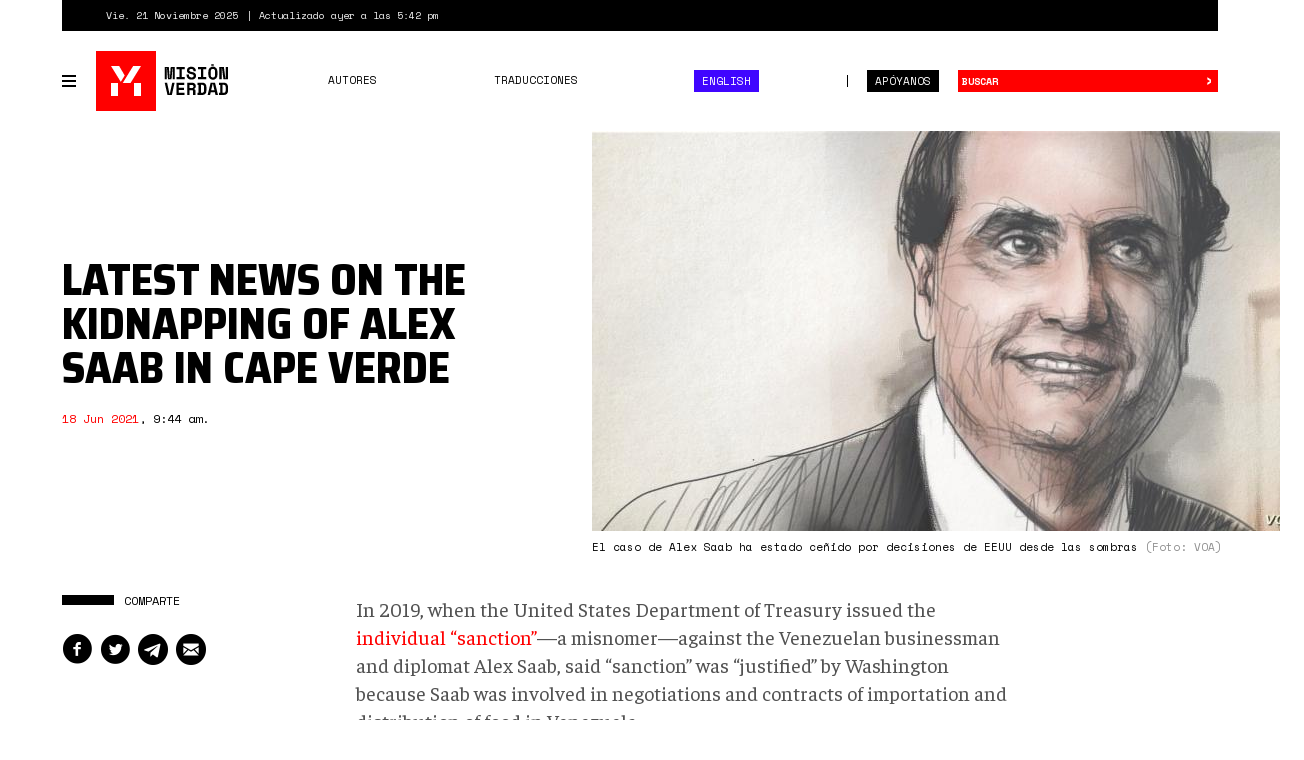

--- FILE ---
content_type: text/html; charset=utf-8
request_url: https://misionverdad.com/english/latest-news-kidnapping-alex-saab-cape-verde
body_size: 12722
content:
<!DOCTYPE html>
<html lang="es" dir="ltr" prefix="og: http://ogp.me/ns# content: http://purl.org/rss/1.0/modules/content/ dc: http://purl.org/dc/terms/ foaf: http://xmlns.com/foaf/0.1/ rdfs: http://www.w3.org/2000/01/rdf-schema# sioc: http://rdfs.org/sioc/ns# sioct: http://rdfs.org/sioc/types# skos: http://www.w3.org/2004/02/skos/core# xsd: http://www.w3.org/2001/XMLSchema#">
<head>
<link rel="profile" href="http://www.w3.org/1999/xhtml/vocab" />
<meta charset="utf-8">
<meta http-equiv="X-UA-Compatible" content="IE=edge">
<meta name="viewport" content="width=device-width, initial-scale=1.0">
<meta http-equiv="Content-Type" content="text/html; charset=utf-8" />
<link rel="shortcut icon" href="https://misionverdad.com/favicon.ico" type="image/vnd.microsoft.icon" />
<link type="text/css" rel="stylesheet" href="https://fonts.googleapis.com/css?family=Saira+Semi+Condensed:400,800" />
<link type="text/css" rel="stylesheet" href="https://fonts.googleapis.com/css?family=Space+Mono:400,700" />
<link type="text/css" rel="stylesheet" href="https://fonts.googleapis.com/css?family=Faustina:400,400i,500,500i,700,700i" />
<meta name="description" content="In 2019, when the United States Department of Treasury issued the individual “sanction”—a misnomer—against the Venezuelan businessman and diplomat Alex Saab, said “sanction” was “justified” by Washington because Saab was involved in negotiations and contracts of importation and distribution of food in Venezuela. This measure was going to strike a blow to the Local Supply and" />
<meta name="generator" content="Drupal 7 (https://www.drupal.org)" />
<link rel="canonical" href="https://misionverdad.com/english/latest-news-kidnapping-alex-saab-cape-verde" />
<link rel="shortlink" href="https://misionverdad.com/node/1260" />
<meta property="og:site_name" content="Misión Verdad" />
<meta property="og:type" content="article" />
<meta property="og:title" content="Latest News on the Kidnapping of Alex Saab in Cape Verde" />
<meta property="og:url" content="https://misionverdad.com/english/latest-news-kidnapping-alex-saab-cape-verde" />
<meta property="og:description" content="In 2019, when the United States Department of Treasury issued the individual “sanction”—a misnomer—against the Venezuelan businessman and diplomat Alex Saab, said “sanction” was “justified” by Washington because Saab was involved in negotiations and contracts of importation and distribution of food in Venezuela. This measure was going to strike a blow to the Local Supply and Production Committees (CLAP) which have been crucial to contain the consequences of the US siege in the ambit of food supply in Venezuela." />
<meta property="og:updated_time" content="2021-06-20T13:28:32-04:00" />
<meta name="twitter:card" content="summary_large_image" />
<meta name="twitter:url" content="https://misionverdad.com/english/latest-news-kidnapping-alex-saab-cape-verde" />
<meta name="twitter:title" content="Latest News on the Kidnapping of Alex Saab in Cape Verde" />
<meta name="twitter:description" content="In 2019, when the United States Department of Treasury issued the individual “sanction”—a misnomer—against the Venezuelan businessman and diplomat Alex Saab, said “sanction” was “justified” by" />
<meta name="twitter:image" content="https://misionverdad.com/sites/default/files/AlexSaab.jpg" />
<meta property="article:published_time" content="2021-06-18T09:44:00-04:00" />
<meta property="article:modified_time" content="2021-06-20T13:28:32-04:00" />
<title>Latest News on the Kidnapping of Alex Saab in Cape Verde | Misión Verdad</title>
<link rel="apple-touch-icon" sizes="60x60" href="https://misionverdad.com/sites/all/themes/mv2/apple-touch-icon.png">
<link rel="apple-touch-icon" sizes="76x76" href="https://misionverdad.com/sites/all/themes/mv2/apple-touch-icon-76x76.png">
<link rel="apple-touch-icon" sizes="120x120" href="https://misionverdad.com/sites/all/themes/mv2/apple-touch-icon-120x120.png">
<link rel="apple-touch-icon" sizes="152x152" href="https://misionverdad.com/sites/all/themes/mv2/apple-touch-icon-152x152.png">
<link type="text/css" rel="stylesheet" href="https://misionverdad.com/modules/system/system.base.css?suez1d" media="all" />
<link type="text/css" rel="stylesheet" href="https://misionverdad.com/sites/all/modules/mv_tematicblock/mv_tematicblock.css?suez1d" media="all" />
<link type="text/css" rel="stylesheet" href="https://misionverdad.com/sites/all/modules/picture/picture_wysiwyg.css?suez1d" media="all" />
<link type="text/css" rel="stylesheet" href="https://misionverdad.com/sites/all/modules/simpleads/css/simpleads.css?suez1d" media="all" />
<link type="text/css" rel="stylesheet" href="https://misionverdad.com/sites/all/modules/youtube/css/youtube.css?suez1d" media="all" />
<link type="text/css" rel="stylesheet" href="https://misionverdad.com/sites/all/modules/media/modules/media_wysiwyg/css/media_wysiwyg.base.css?suez1d" media="all" />
<link type="text/css" rel="stylesheet" href="https://misionverdad.com/sites/all/modules/colorbox/styles/default/colorbox_style.css?suez1d" media="all" />
<link type="text/css" rel="stylesheet" href="https://misionverdad.com/sites/all/modules/shorten/shortener/shortener.css?suez1d" media="all" />
<link type="text/css" rel="stylesheet" href="https://misionverdad.com/sites/all/modules/tagclouds/tagclouds.css?suez1d" media="all" />
<link type="text/css" rel="stylesheet" href="https://misionverdad.com/sites/all/modules/fontello/css/fontello.fix.css?suez1d" media="all" />
<link type="text/css" rel="stylesheet" href="https://misionverdad.com/sites/default/files/icon/fontello/iconos_mv/css/iconos-mv-embedded.css?suez1d" media="all" />
<link type="text/css" rel="stylesheet" href="https://misionverdad.com/sites/default/files/icon/fontello/iconos_mv/css/animation.css?suez1d" media="all" />

<!--[if IE 7]>
<link type="text/css" rel="stylesheet" href="https://misionverdad.com/sites/default/files/icon/fontello/iconos_mv/css/iconos-mv-ie7.css?suez1d" media="all" />
<![endif]-->
<style>@media screen and (min-width: 1200px) {
    .field-name-field-main-photo img {
        max-width:unset !important;
    }
}</style>
<link type="text/css" rel="stylesheet" href="https://misionverdad.com/sites/all/themes/mv2/css/bootstrap.css?suez1d" media="all" />
<link type="text/css" rel="stylesheet" href="https://misionverdad.com/sites/all/themes/mv2/css/style.css?suez1d" media="all" />
<link type="text/css" rel="stylesheet" href="https://misionverdad.com/sites/all/themes/mv2/css/node.css?suez1d" media="all" />
<link type="text/css" rel="stylesheet" href="https://misionverdad.com/sites/default/files/css_injector/css_injector_3.css?suez1d" media="all" />
<script src="https://misionverdad.com/sites/all/modules/jquery_update/replace/jquery/1.9/jquery.min.js?v=1.9.1"></script>
<script>document.createElement( "picture" );</script>
<script src="https://misionverdad.com/misc/jquery-extend-3.4.0.js?v=1.9.1"></script>
<script src="https://misionverdad.com/misc/jquery-html-prefilter-3.5.0-backport.js?v=1.9.1"></script>
<script src="https://misionverdad.com/misc/jquery.once.js?v=1.2"></script>
<script src="https://misionverdad.com/misc/drupal.js?suez1d"></script>
<script src="https://misionverdad.com/sites/all/modules/admin_menu/admin_devel/admin_devel.js?suez1d"></script>
<script src="https://misionverdad.com/sites/all/modules/media_colorbox/media_colorbox.js?suez1d"></script>
<script src="https://misionverdad.com/sites/all/modules/simpleads/js/simpleads.js?suez1d"></script>
<script src="https://misionverdad.com/sites/all/modules/simpleads_extend/simpleads_extend.js?suez1d"></script>
<script src="https://misionverdad.com/sites/default/files/languages/es_rtEkK-zurPOoNmHJNrNTxD6iOSXv8w2plwZye48ViB0.js?suez1d"></script>
<script src="https://misionverdad.com/sites/all/libraries/colorbox/jquery.colorbox-min.js?suez1d"></script>
<script src="https://misionverdad.com/sites/all/modules/colorbox/js/colorbox.js?suez1d"></script>
<script src="https://misionverdad.com/sites/all/modules/colorbox/styles/default/colorbox_style.js?suez1d"></script>
<script src="https://misionverdad.com/sites/all/modules/shorten/shortener/shortener.js?suez1d"></script>
<script src="https://misionverdad.com/sites/all/themes/mv2/js/jquery.sticky-kit.min.js?suez1d"></script>
<script>(function($){Drupal.behaviors.MVStickyFloat = {
  attach: function(context) {
    $('.aside-wrapper', context).once('misionve', function(){
      // Only on devices > desktop
      if (Modernizr.mq('(min-width: 960px)')) {
        $(this).stick_in_parent({
          'spacer': false,
          'offset_top' : 100
        });
      }
    });
  }
};})(jQuery);</script>
<script src="https://misionverdad.com/sites/all/modules/google_analytics/googleanalytics.js?suez1d"></script>
<script>(function(i,s,o,g,r,a,m){i["GoogleAnalyticsObject"]=r;i[r]=i[r]||function(){(i[r].q=i[r].q||[]).push(arguments)},i[r].l=1*new Date();a=s.createElement(o),m=s.getElementsByTagName(o)[0];a.async=1;a.src=g;m.parentNode.insertBefore(a,m)})(window,document,"script","https://www.google-analytics.com/analytics.js","ga");ga("create", "UA-49854222-2", {"cookieDomain":"auto"});ga("set", "anonymizeIp", true);ga("send", "pageview");</script>
<script src="https://misionverdad.com/sites/all/themes/mv2/js/svg-use.polyfill.min.js?suez1d"></script>
<script src="https://misionverdad.com/sites/all/themes/mv2/js/modernizr.min.js?suez1d"></script>
<script src="https://misionverdad.com/sites/all/themes/mv2/bootstrap/dist/js/bootstrap.min.js?suez1d"></script>
<script src="https://misionverdad.com/sites/all/themes/mv2/js/jquery.waypoints.min.js?suez1d"></script>
<script src="https://misionverdad.com/sites/all/themes/mv2/js/jquery.waypoints.sticky.min.js?suez1d"></script>
<script src="https://misionverdad.com/sites/all/themes/mv2/js/mv.min.js?suez1d"></script>
<script>jQuery.extend(Drupal.settings, {"basePath":"\/","pathPrefix":"","ajaxPageState":{"theme":"mv2","theme_token":"DbHlaFyuFCEHvvT9gavAc70hmjvPsIQ0oas7K0CCH7s","js":{"sites\/all\/modules\/picture\/picturefill\/picturefill.min.js":1,"sites\/all\/modules\/picture\/picture.min.js":1,"modules\/statistics\/statistics.js":1,"sites\/all\/themes\/bootstrap\/js\/bootstrap.js":1,"sites\/all\/modules\/jquery_update\/replace\/jquery\/1.9\/jquery.min.js":1,"0":1,"misc\/jquery-extend-3.4.0.js":1,"misc\/jquery-html-prefilter-3.5.0-backport.js":1,"misc\/jquery.once.js":1,"misc\/drupal.js":1,"sites\/all\/modules\/admin_menu\/admin_devel\/admin_devel.js":1,"sites\/all\/modules\/media_colorbox\/media_colorbox.js":1,"sites\/all\/modules\/simpleads\/js\/simpleads.js":1,"sites\/all\/modules\/simpleads_extend\/simpleads_extend.js":1,"public:\/\/languages\/es_rtEkK-zurPOoNmHJNrNTxD6iOSXv8w2plwZye48ViB0.js":1,"sites\/all\/libraries\/colorbox\/jquery.colorbox-min.js":1,"sites\/all\/modules\/colorbox\/js\/colorbox.js":1,"sites\/all\/modules\/colorbox\/styles\/default\/colorbox_style.js":1,"sites\/all\/modules\/shorten\/shortener\/shortener.js":1,"sites\/all\/themes\/mv2\/js\/jquery.sticky-kit.min.js":1,"1":1,"sites\/all\/modules\/google_analytics\/googleanalytics.js":1,"2":1,"sites\/all\/themes\/mv2\/js\/svg-use.polyfill.min.js":1,"sites\/all\/themes\/mv2\/js\/modernizr.min.js":1,"sites\/all\/themes\/mv2\/bootstrap\/dist\/js\/bootstrap.min.js":1,"sites\/all\/themes\/mv2\/js\/jquery.waypoints.min.js":1,"sites\/all\/themes\/mv2\/js\/jquery.waypoints.sticky.min.js":1,"sites\/all\/themes\/mv2\/js\/mv.min.js":1},"css":{"modules\/system\/system.base.css":1,"sites\/all\/modules\/mv_tematicblock\/mv_tematicblock.css":1,"sites\/all\/modules\/picture\/picture_wysiwyg.css":1,"sites\/all\/modules\/simpleads\/css\/simpleads.css":1,"sites\/all\/modules\/youtube\/css\/youtube.css":1,"sites\/all\/modules\/media\/modules\/media_wysiwyg\/css\/media_wysiwyg.base.css":1,"sites\/all\/modules\/colorbox\/styles\/default\/colorbox_style.css":1,"sites\/all\/modules\/shorten\/shortener\/shortener.css":1,"sites\/all\/modules\/tagclouds\/tagclouds.css":1,"sites\/all\/modules\/fontello\/css\/fontello.fix.css":1,"public:\/\/icon\/fontello\/iconos_mv\/css\/iconos-mv-embedded.css":1,"public:\/\/icon\/fontello\/iconos_mv\/css\/animation.css":1,"public:\/\/icon\/fontello\/iconos_mv\/css\/iconos-mv-ie7.css":1,"0":1,"sites\/all\/themes\/mv2\/css\/bootstrap.css":1,"sites\/all\/themes\/mv2\/css\/style.css":1,"sites\/all\/themes\/mv2\/css\/node.css":1,"public:\/\/css_injector\/css_injector_3.css":1}},"colorbox":{"opacity":"0.85","current":"{current} of {total}","previous":"\u00ab Prev","next":"Next \u00bb","close":"Close","maxWidth":"98%","maxHeight":"98%","fixed":true,"mobiledetect":true,"mobiledevicewidth":"480px","file_public_path":"\/sites\/default\/files","specificPagesDefaultValue":"admin*\nimagebrowser*\nimg_assist*\nimce*\nnode\/add\/*\nnode\/*\/edit\nprint\/*\nprintpdf\/*\nsystem\/ajax\nsystem\/ajax\/*"},"googleanalytics":{"trackOutbound":1,"trackMailto":1,"trackDownload":1,"trackDownloadExtensions":"7z|aac|arc|arj|asf|asx|avi|bin|csv|doc(x|m)?|dot(x|m)?|exe|flv|gif|gz|gzip|hqx|jar|jpe?g|js|mp(2|3|4|e?g)|mov(ie)?|msi|msp|pdf|phps|png|ppt(x|m)?|pot(x|m)?|pps(x|m)?|ppam|sld(x|m)?|thmx|qtm?|ra(m|r)?|sea|sit|tar|tgz|torrent|txt|wav|wma|wmv|wpd|xls(x|m|b)?|xlt(x|m)|xlam|xml|z|zip","trackColorbox":1},"statistics":{"data":{"nid":"1260"},"url":"\/modules\/statistics\/statistics.php"},"bootstrap":{"anchorsFix":"0","anchorsSmoothScrolling":"0","formHasError":1,"popoverEnabled":1,"popoverOptions":{"animation":1,"html":0,"placement":"right","selector":"","trigger":"click","triggerAutoclose":1,"title":"","content":"","delay":0,"container":"body"},"tooltipEnabled":1,"tooltipOptions":{"animation":1,"html":0,"placement":"auto left","selector":"","trigger":"hover focus","delay":0,"container":"body"}}});</script>
</head>
<body class="html not-front not-logged-in no-sidebars page-node page-node- page-node-1260 node-type-noticia i18n-es">
<div id="skip-link">
  <a href="#main-content" class="element-invisible element-focusable">Pasar al contenido principal</a>
</div>
<div id="viewport">
  <div class="container-fluid">
    <div class="top-bar">
    <div class="region region-top-bar">
    <span class="site-updated">Vie. 21 Noviembre 2025</span>
<span class="site-date">Actualizado ayer a las 5:42 pm</span>
  </div>
</div> <!--// .top-bar -->
<header id="navbar" role="banner" class="navbar navbar-default">
  <div class="navbar-container">
    <div class="navbar-header">
            <button type="button" id="toggle-navbar-secondary" class="navbar-toggle-secondary" aria-expanded="false" aria-controls="navbar-collapse">
        <span class="menu-icon"><i></i><i></i><i></i><i></i></span>
        <span class="sr-only">Toggle navigation</span>
      </button>
            <a class="logo" href="/" title="Inicio">
        <svg id="logo-mv" xmlns="http://www.w3.org/2000/svg" width="135" height="60" viewBox="0 0 135 60">
  <rect class="logo-bg" width="60" height="60"></rect>
  <path class="logo-symbol" d="M22,45H15V32h7ZM15,15h8.13l5.58,9.48-3.92,6.4ZM26.75,32,37.17,15H45L34.53,32ZM45,45H38V32h7Z"></path>
  <path class="logo-type" d="M68.75,16h4.09l.7,9.27v1.8H74v-1.8l.7-9.27h4.09V28.34H76.64V20.09l.22-2.82h-.43l-.91,11.07H72l-1-11.07h-.43l.21,2.82v8.25H68.75Zm11.67,0h8.24v2.22h-3v7.9h3v2.22H80.42V26.12h3v-7.9h-3Zm17,3.77a1.75,1.75,0,0,0-.57-1.29,2.25,2.25,0,0,0-1.61-.54,2.4,2.4,0,0,0-1.4.36,1.14,1.14,0,0,0-.51,1,1.2,1.2,0,0,0,.13.57,1.16,1.16,0,0,0,.43.46,3.46,3.46,0,0,0,.81.36A9.08,9.08,0,0,0,96,21a6.55,6.55,0,0,1,3,1.18,3,3,0,0,1,1,2.45v.21a3.71,3.71,0,0,1-.31,1.56,3.27,3.27,0,0,1-.89,1.19,4.15,4.15,0,0,1-1.41.76,6,6,0,0,1-1.87.26,6.12,6.12,0,0,1-2.14-.34,4.32,4.32,0,0,1-1.54-.95,4.19,4.19,0,0,1-.94-1.43,5,5,0,0,1-.31-1.79v-.53h2.32V24a2.43,2.43,0,0,0,.65,1.77,2.68,2.68,0,0,0,2,.66,2.3,2.3,0,0,0,1.57-.46,1.43,1.43,0,0,0,.51-1.09,1.66,1.66,0,0,0-.11-.58,1.2,1.2,0,0,0-.37-.49,2.67,2.67,0,0,0-.72-.4,8.35,8.35,0,0,0-1.16-.3,10.73,10.73,0,0,1-1.71-.41A4.75,4.75,0,0,1,92.2,22a2.86,2.86,0,0,1-.89-1.06A3.45,3.45,0,0,1,91,19.38v-.1a3.12,3.12,0,0,1,.31-1.4,3.24,3.24,0,0,1,.86-1.12A3.87,3.87,0,0,1,93.5,16a5.37,5.37,0,0,1,1.76-.27,5.74,5.74,0,0,1,1.93.31,4.21,4.21,0,0,1,1.42.84,3.66,3.66,0,0,1,.87,1.21,3.75,3.75,0,0,1,.29,1.45v.63H97.44ZM102,16h8.24v2.22h-3v7.9h3v2.22H102V26.12h3v-7.9h-3Zm10.36,4.79a5.32,5.32,0,0,1,1.21-3.72,4.89,4.89,0,0,1,6.68,0,5.37,5.37,0,0,1,1.2,3.72v2.75a5.32,5.32,0,0,1-1.2,3.76,5,5,0,0,1-6.68,0,5.28,5.28,0,0,1-1.21-3.76Zm4.55,5.68a2.49,2.49,0,0,0,1-.2,1.71,1.71,0,0,0,.69-.58,2.19,2.19,0,0,0,.37-.88,5.55,5.55,0,0,0,.11-1.13v-3a4.23,4.23,0,0,0-.13-1.09,2.61,2.61,0,0,0-.38-.88,2,2,0,0,0-.69-.59,2.14,2.14,0,0,0-1-.22,2.2,2.2,0,0,0-1,.22,1.86,1.86,0,0,0-.68.59,2.44,2.44,0,0,0-.39.88,4.73,4.73,0,0,0-.12,1.09v3a5.59,5.59,0,0,0,.1,1.13,2.34,2.34,0,0,0,.37.88,1.85,1.85,0,0,0,.69.58A2.5,2.5,0,0,0,116.9,26.47Zm12.46.7h.31V16H132V28.34h-4.55L126,17.16h-.32V28.34h-2.33V16h4.55ZM68.69,31.66h2.4l2.42,11.17h.31l2.42-11.17h2.39L75.85,44H71.48Zm11.81,0h7.79v2.22H82.83V36.7h5.25v2.22H82.83v2.86H88.5V44h-8ZM99.41,44H97.09V40.3a1.1,1.1,0,0,0-.22-.69.9.9,0,0,0-.74-.26H93.46V44H91.13V31.66h4.72a4.77,4.77,0,0,1,1.68.27,3.28,3.28,0,0,1,1.2.73,3.07,3.07,0,0,1,.74,1.08,3.41,3.41,0,0,1,.26,1.32v.43a2.66,2.66,0,0,1-.41,1.41,2.52,2.52,0,0,1-1.25,1v.32a1.45,1.45,0,0,1,1,.47,1.48,1.48,0,0,1,.36,1Zm-6-6.88h2.22A1.87,1.87,0,0,0,97,36.73a1.42,1.42,0,0,0,.44-1.12V35.4A1.46,1.46,0,0,0,97,34.33a1.71,1.71,0,0,0-1.28-.45H93.46Zm8-5.46h4.48a4.76,4.76,0,0,1,3.4,1.07,4.39,4.39,0,0,1,1.11,3.3v3.6a4.39,4.39,0,0,1-1.11,3.3,4.76,4.76,0,0,1-3.4,1.07h-4.48V41.76h1.16V33.88h-1.16Zm4.48,10.12a2.12,2.12,0,0,0,1.7-.58,2.72,2.72,0,0,0,.48-1.78V36a2.35,2.35,0,0,0-.48-1.6,2.18,2.18,0,0,0-1.7-.55h-1v7.9Zm13-.43h-4.19l-.6,2.65h-2.43l2.94-12.34H119l3,12.34H119.5Zm-3.7-2.22h3.19L117,32.82h-.32ZM123,31.66h4.48a4.76,4.76,0,0,1,3.4,1.07A4.39,4.39,0,0,1,132,36v3.6a4.39,4.39,0,0,1-1.11,3.3,4.76,4.76,0,0,1-3.4,1.07H123V41.76h1.16V33.88H123Zm4.48,10.12a2.12,2.12,0,0,0,1.7-.58,2.72,2.72,0,0,0,.48-1.78V36a2.35,2.35,0,0,0-.48-1.6,2.18,2.18,0,0,0-1.7-.55h-1v7.9Zm-12.3-28.63v1.7h2.59v-1.7Z"></path>
</svg>
      </a>
            <button type="button" id="toggle-navbar-primary" class="navbar-toggle" aria-expanded="false" aria-controls="navbar-collapse">
        <span class="menu-icon"><i></i><i></i><i></i><i></i></span>
        <span class="sr-only">Toggle navigation</span>
      </button>
            <button type="button" class="search-toggle" data-toggle="collapse" data-target="#search-collapse" aria-expanded="false" aria-controls="search-collapse">
        <i class="icon fontello icon-search" aria-hidden="true"></i>        <span class="sr-only">Toggle search</span>
      </button>
      <a href="/donate" class="btn btn-default btn-donate">Apóyanos</a>
    </div> <!--// .navbar-header -->
    <div id="navbar-collapse" class="collapse navbar-collapse">
              <ul class="menu nav navbar-nav primary"><li class="first leaf"><a href="/autores">Autores</a></li>
<li class="leaf"><a href="/traducciones">Traducciones</a></li>
<li class="last leaf nav-english"><a href="/english">English</a></li>
</ul>                  <div id="nav-secondary-wrapper" class="nav-secondary-wrapper">
		<!--svg id="logo-mv" xmlns="http://www.w3.org/2000/svg" width="135" height="60" viewBox="0 0 135 60">
		  <rect class="logo-bg" width="60" height="60"></rect>
		  <path class="logo-symbol" d="M22,45H15V32h7ZM15,15h8.13l5.58,9.48-3.92,6.4ZM26.75,32,37.17,15H45L34.53,32ZM45,45H38V32h7Z"></path>
		  <path class="logo-type" d="M68.75,16h4.09l.7,9.27v1.8H74v-1.8l.7-9.27h4.09V28.34H76.64V20.09l.22-2.82h-.43l-.91,11.07H72l-1-11.07h-.43l.21,2.82v8.25H68.75Zm11.67,0h8.24v2.22h-3v7.9h3v2.22H80.42V26.12h3v-7.9h-3Zm17,3.77a1.75,1.75,0,0,0-.57-1.29,2.25,2.25,0,0,0-1.61-.54,2.4,2.4,0,0,0-1.4.36,1.14,1.14,0,0,0-.51,1,1.2,1.2,0,0,0,.13.57,1.16,1.16,0,0,0,.43.46,3.46,3.46,0,0,0,.81.36A9.08,9.08,0,0,0,96,21a6.55,6.55,0,0,1,3,1.18,3,3,0,0,1,1,2.45v.21a3.71,3.71,0,0,1-.31,1.56,3.27,3.27,0,0,1-.89,1.19,4.15,4.15,0,0,1-1.41.76,6,6,0,0,1-1.87.26,6.12,6.12,0,0,1-2.14-.34,4.32,4.32,0,0,1-1.54-.95,4.19,4.19,0,0,1-.94-1.43,5,5,0,0,1-.31-1.79v-.53h2.32V24a2.43,2.43,0,0,0,.65,1.77,2.68,2.68,0,0,0,2,.66,2.3,2.3,0,0,0,1.57-.46,1.43,1.43,0,0,0,.51-1.09,1.66,1.66,0,0,0-.11-.58,1.2,1.2,0,0,0-.37-.49,2.67,2.67,0,0,0-.72-.4,8.35,8.35,0,0,0-1.16-.3,10.73,10.73,0,0,1-1.71-.41A4.75,4.75,0,0,1,92.2,22a2.86,2.86,0,0,1-.89-1.06A3.45,3.45,0,0,1,91,19.38v-.1a3.12,3.12,0,0,1,.31-1.4,3.24,3.24,0,0,1,.86-1.12A3.87,3.87,0,0,1,93.5,16a5.37,5.37,0,0,1,1.76-.27,5.74,5.74,0,0,1,1.93.31,4.21,4.21,0,0,1,1.42.84,3.66,3.66,0,0,1,.87,1.21,3.75,3.75,0,0,1,.29,1.45v.63H97.44ZM102,16h8.24v2.22h-3v7.9h3v2.22H102V26.12h3v-7.9h-3Zm10.36,4.79a5.32,5.32,0,0,1,1.21-3.72,4.89,4.89,0,0,1,6.68,0,5.37,5.37,0,0,1,1.2,3.72v2.75a5.32,5.32,0,0,1-1.2,3.76,5,5,0,0,1-6.68,0,5.28,5.28,0,0,1-1.21-3.76Zm4.55,5.68a2.49,2.49,0,0,0,1-.2,1.71,1.71,0,0,0,.69-.58,2.19,2.19,0,0,0,.37-.88,5.55,5.55,0,0,0,.11-1.13v-3a4.23,4.23,0,0,0-.13-1.09,2.61,2.61,0,0,0-.38-.88,2,2,0,0,0-.69-.59,2.14,2.14,0,0,0-1-.22,2.2,2.2,0,0,0-1,.22,1.86,1.86,0,0,0-.68.59,2.44,2.44,0,0,0-.39.88,4.73,4.73,0,0,0-.12,1.09v3a5.59,5.59,0,0,0,.1,1.13,2.34,2.34,0,0,0,.37.88,1.85,1.85,0,0,0,.69.58A2.5,2.5,0,0,0,116.9,26.47Zm12.46.7h.31V16H132V28.34h-4.55L126,17.16h-.32V28.34h-2.33V16h4.55ZM68.69,31.66h2.4l2.42,11.17h.31l2.42-11.17h2.39L75.85,44H71.48Zm11.81,0h7.79v2.22H82.83V36.7h5.25v2.22H82.83v2.86H88.5V44h-8ZM99.41,44H97.09V40.3a1.1,1.1,0,0,0-.22-.69.9.9,0,0,0-.74-.26H93.46V44H91.13V31.66h4.72a4.77,4.77,0,0,1,1.68.27,3.28,3.28,0,0,1,1.2.73,3.07,3.07,0,0,1,.74,1.08,3.41,3.41,0,0,1,.26,1.32v.43a2.66,2.66,0,0,1-.41,1.41,2.52,2.52,0,0,1-1.25,1v.32a1.45,1.45,0,0,1,1,.47,1.48,1.48,0,0,1,.36,1Zm-6-6.88h2.22A1.87,1.87,0,0,0,97,36.73a1.42,1.42,0,0,0,.44-1.12V35.4A1.46,1.46,0,0,0,97,34.33a1.71,1.71,0,0,0-1.28-.45H93.46Zm8-5.46h4.48a4.76,4.76,0,0,1,3.4,1.07,4.39,4.39,0,0,1,1.11,3.3v3.6a4.39,4.39,0,0,1-1.11,3.3,4.76,4.76,0,0,1-3.4,1.07h-4.48V41.76h1.16V33.88h-1.16Zm4.48,10.12a2.12,2.12,0,0,0,1.7-.58,2.72,2.72,0,0,0,.48-1.78V36a2.35,2.35,0,0,0-.48-1.6,2.18,2.18,0,0,0-1.7-.55h-1v7.9Zm13-.43h-4.19l-.6,2.65h-2.43l2.94-12.34H119l3,12.34H119.5Zm-3.7-2.22h3.19L117,32.82h-.32ZM123,31.66h4.48a4.76,4.76,0,0,1,3.4,1.07A4.39,4.39,0,0,1,132,36v3.6a4.39,4.39,0,0,1-1.11,3.3,4.76,4.76,0,0,1-3.4,1.07H123V41.76h1.16V33.88H123Zm4.48,10.12a2.12,2.12,0,0,0,1.7-.58,2.72,2.72,0,0,0,.48-1.78V36a2.35,2.35,0,0,0-.48-1.6,2.18,2.18,0,0,0-1.7-.55h-1v7.9Zm-12.3-28.63v1.7h2.59v-1.7Z"></path>
		</svg-->
        <ul class="menu nav navbar-nav secondary"><li class="first leaf"><a href="/venezuela" title="Venezuela">Venezuela</a></li>
<li class="leaf"><a href="/globalistan" title="Globalistán">Globalistán</a></li>
<li class="leaf"><a href="/memoria" title="Memoria">Memoria</a></li>
<li class="leaf"><a href="/chavismo" title="Chavismo">Chavismo</a></li>
<li class="leaf"><a href="/opinion" title="Opinión">Opinión</a></li>
<li class="leaf"><a href="/traducciones" title="Traducciones">Traducciones</a></li>
<li class="leaf"><a href="/english" title="English">English</a></li>
<li class="last leaf"><a href="/autores">Autores</a></li>
</ul>          <div class="nav-footer">
          <p>República Bolivariana de Venezuela.</p>
          <p>El contenido puede reproducirse citando el autor.</p>
          <p>2012 - 2025.</p>
          <p><a href="/contacto">Contáctanos</a></p>
        </div>
      </div> <!--// .navbar-container -->
          </div> <!--// .navbar-collapse -->
    <div id="search-collapse" class="collapse search-box">
      <form action="/busqueda" method="get" id="ui-search-form" accept-charset="UTF-8">
  <div class="form-wrapper form-group">
    <div class="input-group">
      <input placeholder="Buscar" class="form-control form-text" type="text" id="edit-keywords" name="keywords" value="" size="40">
      <span class="input-group-btn">
        <button type="submit" class="btn btn-default">&rsaquo;</button>
      </span>
      <button class="element-invisible" name="op" value="Buscar" type="submit">Buscar</button>
    </div>
  </div>
</form>
    </div> <!--// .search-box -->
  </div> <!-- .navbar-container -->
</header>
  </div>
  <div class="site-content ">
    <a id="main-content"></a>
      <div class="region region-content">
    <section id="block-system-main" class="block block-system clearfix">
        <div class="block-content">
    <article id="node-1260" class="node node-full node-type-noticia node_nota" about="node/1260" typeof="sioc:Item foaf:Document">
  <div class="container-fluid">
        <div class="row row-header">
            <div class="col col-xs-12">
        <header class="node-header header-foto">
          <div class="field field-name-field-main-photo field-type-image field-label-hidden">
              <div class="field-item even"><div id="file-1865" class="file file-image file-image-jpeg">
        <h2 class="element-invisible"><a href="/file/1865">AlexSaab.jpg</a></h2>
        <div class="content">
          <div class="img-file">
        <img typeof="foaf:Image" class="img-responsive" src="https://misionverdad.com/sites/default/files/styles/mv_-_712x400/public/AlexSaab.jpg?itok=eSaaanUi" width="712" height="400" alt="" />      </div>
              <div class="img-meta">
          El caso de Alex Saab ha estado ceñido por decisiones de EEUU desde las sombras <span class="photo-credit">(Foto: VOA)</span>
        </div>
            </div>
</div>
</div>
      </div>
<h2 class="node-title">Latest News on the Kidnapping of Alex Saab in Cape Verde</h2>
<div class="submitted-info author-card">
    <div class="authoring-info">
        <p><span class="post-date">18 Jun 2021</span>, <span class="post-time">9:44 am</span>.</p>
  </div>
</div>
        </header>
      </div>
          </div>
        <div class="row row-content">
            <aside class="col col-md-3 node-aside" role="complementary">
        <div class="aside-wrapper">
          <section id="block-entity-field-extra-1260" class="block block-entity-field-extra block-share-links clearfix">
        <h2 class="block-title"><span>Comparte</span></h2>
      <div class="block-content">
    <a href="https://facebook.com/sharer.php?u=https%3A%2F%2Ftinyurl.com%2F2yyaqsyl&amp;t=Latest+News+on+the+Kidnapping+of+Alex+Saab+in+Cape+Verde" target="_blank" rel="nofollow" title="Compártelo en Facebook" class="facebook"><i class="icon fontello icon-facebook-circled" aria-hidden="true"></i></a><a href="https://twitter.com/intent/tweet?url=https%3A%2F%2Ftinyurl.com%2F2yyaqsyl&amp;text=Latest+News+on+the+Kidnapping+of+Alex+Saab+in+Cape+Verde" target="_blank" rel="nofollow" title="Compártelo en Twitter" class="twitter"><i class="icon fontello icon-twitter-circled" aria-hidden="true"></i></a><a href="whatsapp://send?text=Latest+News+on+the+Kidnapping+of+Alex+Saab+in+Cape+Verde - https%3A%2F%2Ftinyurl.com%2F2yyaqsyl" target="_blank" rel="nofollow" class="whatsapp" title="Compártelo en WhatsApp"><i class="icon fontello icon-whatsapp" aria-hidden="true"></i></a><a href="https://telegram.me/share/url?url=https%3A%2F%2Ftinyurl.com%2F2yyaqsyl&amp;text=Latest+News+on+the+Kidnapping+of+Alex+Saab+in+Cape+Verde" target="_blank" rel="nofollow" title="Compártelo en Telegram" class="telegram"><i class="icon fontello icon-telegram" aria-hidden="true"></i></a><a href="https://misionverdad.com/printmail/1260" target="_blank" rel="nofollow" title="Enviar por correo" class="mail"><i class="icon fontello icon-mail-circled" aria-hidden="true"></i></a><a href="https://misionverdad.com/print/1260" target="_blank" rel="nofollow" title="Versión para impresión" class="print"></a>  </div>
</section>
        </div>
      </aside>
            <div class="col col-md-7">
        <div class="node-content clearfix">
          <div class="field field-name-body field-type-text-with-summary field-label-hidden body-text">
              <div class="field-item even" property="content:encoded"><p>In 2019, when the United States Department of Treasury issued the <a href="https://home.treasury.gov/news/press-releases/sm741" target="_blank">individual “sanction”</a>—a misnomer—against the Venezuelan businessman and diplomat Alex Saab, said “sanction” was “justified” by Washington because Saab was involved in negotiations and contracts of importation and distribution of food in Venezuela.</p>
<p>This measure was going to strike a blow to the Local Supply and Production Committees (CLAP) which have been crucial to contain the consequences of the US siege in the ambit of food supply in Venezuela.</p>
<p>Then, the US administration—the global police—proceeded to force the tiny African nation of Cape Verde to arrest Saab in 2020, in a process with endless irregularities, making it clear that the objective is political.</p>
<p>Despite a scenario of abuse and lack of assurance, multiple steps have been taken to secure the release of Saab. The diplomat even o<a href="https://actualidad.rt.com/actualidad/382519-extralimitacion-judicial-derrocar-maduro-alex-saab">ffered an interview to RT,</a> where he denounced his arrest as an unprecedented judicial excess.</p>
<p>At the beginning of this month, the solidarity group for struggles against US interference policies, the Alliance for Global Justice (AfGJ), along with International Action Center and many other international solidarity organizations, launched an information sharing and signature collection campaign to support the request made to US President Joe Biden and Cape Verdean Prime Minister Ulisses Correia, to stop the illegal extradition process of Saab to the United States as demanded by Washington, and to release him so that he can return to Venezuela.</p>
<p>This campaign was joined, through digital platforms, by different organizations and users who demand freedom for Saab and condemn the outrageous criminal action by the US against Venezuela. More than 15 thousand signatures has been collected so far.</p>
<h3><strong>BEYOND ARREST: EXTRADITION</strong></h3>
<p>In these times of US interference and coercion through unilateral coercive measures, a series of events demonstrate the mismanagement of the Cape Verdean government in this case.</p>
<p>• Alex Saab had at the time of his arrest and still has diplomatic immunity, which exempts him from civil and criminal jurisdiction. This was ignored by Cape Verde while detaining Saab, generating a kind of fictitious legitimacy for the “sanctions” imposed by a US administrative body.<br /><br />
	• The government of Cape Verde, to justify the arrest, claims to have received a red notice from Interpol. This has been exposed as an illegal maneuver by the United States, as the red notice was issue the day after Saab’s arrest, making the arrest itself illegal.<br /><br />
	• In addition, the red notice was annulled; it cannot be found in Interpol’s online search engine. These missteps must be classified as shameful in the record of this international organization, because the Interpol regulations specifically prohibit the organization from engaging in political events.<br /><br />
	• Given the torture that Saab suffered in prison and the deterioration of his health, a humanitarian measure of house arrest was requested, which was denied for several months until it was finally “granted” at the end of February 2021.<br /><br />
	• The conditions of Saab’s “house arrest” have been questioned by activists, Saab’s relatives and his legal team. He has been denied visitors, and the house in which he lives is surrounded by commando police and even snipers on the roof. His personal doctor has not been able to visit him, nor were legal experts and other international personalities allowed to meet him. Even his relatives have had to wait for months to be allowed visits. His sister was permitted to see him a few weeks ago, just after the death of their parents from COVID-19 in April this year.</p>
<p></p><div class="media media-element-container media-article_full"><div id="file-1864" class="file file-image file-image-jpeg">
        <h2 class="element-invisible"><a href="/file/1864">La orden fue expedida el 13 de junio, después de su detención_El tiempo.jpeg</a></h2>
        <div class="content">
          <div class="img-file">
        <img class="media-element img-responsive" data-delta="1" typeof="foaf:Image" src="https://misionverdad.com/sites/default/files/La%20orden%20se%20expedio%CC%81%20el%2013%20de%20junio%2C%20despue%CC%81s%20de%20su%20detencio%CC%81n_El%20tiempo.jpeg" width="950" height="475" alt="" />      </div>
              <div class="img-meta">
          La orden de captura de Alex Saab por Interpol fue expedida el 13 de junio de 2020, luego de su detención <span class="photo-credit">(Foto: El Tiempo)</span>
        </div>
            </div>
</div>
</div>
<p>In the midst of this international intrigue, the United States formally requested Cape Verde to extradite Saab, under the justification that he is facing money laundering charges in its jurisdiction, disregarding the fact that according to Saab’s lawyers he has not touched US territory in 30 years. Hence, he is being prosecuted for allegedly breaking the law in a country of which he is not a citizen and which he has not visited in three decades.</p>
<p>Given the present context, the American Association of Jurists (AAJ) warned that the extradition would lead to serious structural consequences and lasting diplomatic harm to Cape Verde, as the Human Rights Committee (HRC) of the United Nations has ordered to stop the extradition of Saab to the United States, recognizing that the abduction of the Venezuelan diplomat represents a serious violation of international law.</p>
<p>In addition to the position of the HRC, it is pertinent to note that Cape Verde is part of the Economic Community of West African States (ECOWAS), a body that has a Court of Justice that ordered the immediate release of Saab and the termination of the extradition process on March 15, taking into account both the political background of this unprecedented case and the international implications that may follow. It is worth mentioning that the decision of the ECOWAS Court is legally binding on Cape Verde as it is a member of the African regional body.</p>
<p>However, pressure and threats from the United States towards Cape Verde have delayed and derailed due process.</p>
<p>Jorge Carlos Fonseca, president of Cape Verde, recently outlined his position on the issue in an interview to a Cape Verdean newspaper:</p>
<p>• He expressed that there is only one body in Cape Verde capable of enforcing, or not, the recommendations of the United Nations HRC on the Alex Saab case: the Judicial Branch of Cape Verde.<br /><br />
	• A few days ago, President Fonseca met the Attorney General’s Office (PGR) to discuss the status of the case.<br /><br />
	• He affirmed that he has the information that there have already been six applications for habeas corpus (a right that provides the guarantee of being able to appear immediately and publicly before a judge so that the judge can determine whether or not the arrest was in accordance with law and if it should be upheld or rejected).<br /><br />
	• He assured that he will maintain his decision of not getting involved in the matter, since the acts of arrest, detention and release are materially within the jurisdiction of the Judiciary only.</p>
<p>This position clashes with the essence of the entire kidnapping episode of Saab, since from the beginning each action adopted against him has been political, following the guidelines of the police which is under the control of the executive branch. In fact, Nigerian lawyer Femi Falana, head of Saab’s legal defense team, advised President Fonseca to “follow what he preaches about the integration of West Africa,” alluding to the fact that the judgment of the ECOWAS Court ordering the release of Saab must be respected because it is binding for Cape Verde.</p>
<p>The Alex Saab case is another arbitrariness in the framework of extraterritorial aggression imposed by the United States against Venezuela. This is a politically motivated case, very similar in its essence to the cases of Julian Assange (Australia), Mumia Abu Jamal (USA), Mun Chol Myong (North Korea) and Meng Wanzhou (China).</p>
<p>Ordering the abduction and arrest of a Venezuelan diplomat in Cape Verde is not only another violation of the sovereignty of both that country and Venezuela, but also a message of pressure to any businessman, diplomat or political operator who wants to cooperate and trade with the Venezuelan State despite US sanctions.</p>
<p><em>Featured image: #FreeAlexSaab banner. File photo.</em></p>
<hr />
<p>Translation: <a href="https://orinocotribune.com/latest-news-on-the-kidnapping-of-alex-saab-in-cape-verde-us-pressure/">Orinoco Tribune</a></p>
</div>
      </div>
<section id="block-mv-util-contribute" class="block block-mv-util block-contribute clearfix">
        <div class="block-content">
    — Somos un grupo de investigadores independientes dedicados a analizar el proceso de guerra contra Venezuela y sus implicaciones globales. Desde el principio nuestro contenido ha sido de libre uso. Dependemos de donaciones y colaboraciones para sostener este proyecto, si deseas contribuir con Misión Verdad <a href="/donate">puedes hacerlo aquí< </a>  </div>
</section>
        </div>
      </div>
    </div>
        <div class="row row-footer">
      <div class="col col-md-9 col-md-offset-3">
        <footer class="node-footer clearfix">
          <section id="block-entity-field-1260" class="block block-entity-field block-etiquetas clearfix">
        <h2 class="block-title"><span>Etiquetas</span></h2>
      <div class="block-content">
    <div class="field field-name-field-tags field-type-taxonomy-term-reference field-label-hidden">
                                <a href="/tags/alex-saab" typeof="skos:Concept" property="rdfs:label skos:prefLabel" datatype="" class="tag">Alex Saab</a>                      <a href="/tags/cabo-verde" typeof="skos:Concept" property="rdfs:label skos:prefLabel" datatype="" class="tag">Cabo Verde</a>                      <a href="/tags/us-interventionism" typeof="skos:Concept" property="rdfs:label skos:prefLabel" datatype="" class="tag">US Interventionism</a>                      <a href="/tags/blockade" typeof="skos:Concept" property="rdfs:label skos:prefLabel" datatype="" class="tag">Blockade</a>            </div>
  </div>
</section>
<section id="block-views-mv2-related-block-notas-relacionadas" class="block block-views block-related clearfix">
        <h2 class="block-title"><span>Contenido relacionado</span></h2>
      <div class="block-content">
    <div class="view view-mv2-related view-id-mv2_related view-display-id-block_notas_relacionadas view-dom-id-1ff34a1c6248b1da4d9aa9174451e134">  <div class="view-content">
        <div class="article article-small article-noticia">
      
          <div class="field-content article-picture"><img typeof="foaf:Image" class="img-responsive" src="https://misionverdad.com/sites/default/files/styles/mv2_210x117/public/Captura%20desde%202025-11-20%2014-01-12.png?itok=uncOr3gj" width="210" height="117" alt="" /></div>    
          <div class="caption">
  <h3><a href="/venezuela/bush-y-rubio-mecen-la-cuna-politica-de-maria-corina-machado" title="Bush y Rubio mecen la cuna política de María Corina Machado">Bush y Rubio mecen la cuna política de María Corina Machado</a></h3>
  <div class="article-extras">
    <div class="submitted">
      <span class="article-date">20 Nov 2025</span>, <span class="article-time">2:02 pm.</span>
    </div>
  </div>
</div>    </div>
      <div class="article article-small article-noticia">
      
          <div class="field-content article-picture"><img typeof="foaf:Image" class="img-responsive" src="https://misionverdad.com/sites/default/files/styles/mv2_210x117/public/UpBdaaofF_2000x1500__1.jpg?itok=2c0sTcHP" width="210" height="117" alt="" /></div>    
          <div class="caption">
  <h3><a href="/venezuela/un-premio-nobel-para-el-diseno-transnacional-contra-la-soberania" title="Un premio Nobel para el diseño transnacional contra la soberanía">Un premio Nobel para el diseño transnacional contra la soberanía</a></h3>
  <div class="article-extras">
    <div class="submitted">
      <span class="article-date">20 Nov 2025</span>, <span class="article-time">1:39 pm.</span>
    </div>
  </div>
</div>    </div>
      <div class="article article-small article-noticia">
      
          <div class="field-content article-picture"><img typeof="foaf:Image" class="img-responsive" src="https://misionverdad.com/sites/default/files/styles/mv2_210x117/public/Captura%20de%20pantalla%202025-11-18%20144235.png?itok=Yqdi0B7A" width="210" height="117" alt="" /></div>    
          <div class="caption">
  <h3><a href="/venezuela/la-agenda-de-machado-para-vender-venezuela-pieza-por-pieza" title="La agenda de Machado para vender Venezuela pieza por pieza">La agenda de Machado para vender Venezuela pieza por pieza</a></h3>
  <div class="article-extras">
    <div class="submitted">
      <span class="article-date">19 Nov 2025</span>, <span class="article-time">11:20 am.</span>
    </div>
  </div>
</div>    </div>
      <div class="article article-small article-noticia">
      
          <div class="field-content article-picture"><img typeof="foaf:Image" class="img-responsive" src="https://misionverdad.com/sites/default/files/styles/mv2_210x117/public/Captura%20desde%202025-11-18%2014-31-42.png?itok=HYKW3AUX" width="210" height="117" alt="" /></div>    
          <div class="caption">
  <h3><a href="/globalistan/el-caso-mindich-corrupcion-y-control-de-la-otan-en-ucrania" title="El caso Mindich: corrupción y control de la OTAN en Ucrania">El caso Mindich: corrupción y control de la OTAN en Ucrania</a></h3>
  <div class="article-extras">
    <div class="submitted">
      <span class="article-date">19 Nov 2025</span>, <span class="article-time">11:11 am.</span>
    </div>
  </div>
</div>    </div>
    </div>
</div>  </div>
</section>
        </footer>
      </div>
    </div>
      </div>
</article>
  </div>
</section>
  </div>
  </div> <!--// .site-content -->
  <div class="container-fluid">
    <footer class="site-footer">
  <div class="footer-container">
    <div class="row footer-top">
            <div class="col-xs-12 col-sm-6 footer-top__left">
           <div class="region region-footer-tl">
    <section id="block-block-3" class="block block-block clearfix">
        <div class="block-content">
    <div class="footer-search-box">
<form action="/busqueda" method="get" id="ui-search-form-footer" accept-charset="UTF-8">
  <div class="form-wrapper form-group">
    <div class="input-group">
      <label>CONSULTA NUESTRO ARCHIVO AQUÍ &gt;&nbsp;</label>
      <input class="form-control form-text" type="text" id="edit-keywords" name="keywords" value="" size="40">
      <span class="input-group-btn">
        <button type="submit" class="btn btn-default">&rsaquo;</button>
      </span>
      <button class="element-invisible" name="op" value="Buscar" type="submit">Buscar</button>
    </div>
  </div>
</form>
</div>
  </div>
</section>
  </div>
      </div>
                  <div class="col-xs-12 col-sm-6 footer-top__right">
          <div class="region region-footer-tr">
    <section id="block-block-4" class="block block-block clearfix">
        <div class="block-content">
    <div style="">
   <span style="float:left">Ir arriba <a style="font-size:0.725rem !important" href="javascript:jQuery('html, body').animate({ scrollTop: 0 }, 'slow');"><i class="icon fontello icon-up-small" aria-hidden="true"></i></a></span>
   <span style="float:right" class="social">
       <strong>
                   SÍGUENOS &gt; &nbsp; <span style=""><a href="https://www.fb.me/MisionVerdadEnVzla" target="_blank"><i class="icon fontello icon-facebook" aria-hidden="true"></i></a> <a href="https://twitter.com/Mision_Verdad" target="_blank"><i class="icon fontello icon-twitter" aria-hidden="true"></i></a> <a href="https://www.instagram.com/misionverdad/" target="_blank"><i class="icon fontello icon-instagram" aria-hidden="true"></i></a></span>
       </strong>
   </span>
</div>  </div>
</section>
  </div>
      </div>
          </div> <!--// .footer-top -->
    <div class="row">
      <div class="col-xs-12">
        <div class="footer-title"></div>
      </div>
    </div>
    <div class="row footer-bottom">
            <div class="col-xs-12 col-sm-6 footer-bottom__left">
          <div class="region region-footer-bl">
    <section id="block-block-1" class="block block-block clearfix">
        <div class="block-content">
    <strong>2012 - 2020.</strong> <span style="color:#ff0000">República Bolivariana de Venezuela</span>
<p>Todo el material puede reproducirse citando su autor.<br />
Ningún derecho reservado.</p>
  </div>
</section>
  </div>
      </div>
                  <div class="col-xs-12 col-sm-6 footer-bottom__right">
          <div class="region region-footer-br">
    <section id="block-block-2" class="block block-block clearfix">
        <div class="block-content">
    <span style="color:#ff0000">WWW.MISIONVERDAD.COM</span>
<p>Desarrollado con Drupal / Open Source.<br/>Contáctanos.</p>
  </div>
</section>
  </div>
      </div>
          </div> <!--// .footer-bottom -->
  </div> <!--// .footer-container -->
</footer> <!--// .site-footer -->
  </div>
</div>
<div id="back-to-top">
  <a role="button" href="#" title="Ir arriba"></a>
</div>
<script src="https://misionverdad.com/sites/all/modules/picture/picturefill/picturefill.min.js?v=3.0.1"></script>
<script src="https://misionverdad.com/sites/all/modules/picture/picture.min.js?v=7.80"></script>
<script src="https://misionverdad.com/modules/statistics/statistics.js?suez1d"></script>
<script src="https://misionverdad.com/sites/all/themes/bootstrap/js/bootstrap.js?suez1d"></script>
</body>
</html>


--- FILE ---
content_type: text/css
request_url: https://misionverdad.com/sites/all/modules/simpleads/css/simpleads.css?suez1d
body_size: 1582
content:
/**
 * @file
 * SimpleAds CSS.
 */

form#simpleads-node-form #edit-field-ad-flash,
form#simpleads-node-form #edit-field-ad-text,
form#simpleads-node-form #edit-field-ad-image,
form#simpleads-node-form #edit-field-ad-url-taget,
form#simpleads-node-form #edit-field-ad-url {
  display: none;
}

form#simpleads-node-form #edit-field-ad-flash .form-item,
form#simpleads-node-form #edit-field-ad-text .form-item,
form#simpleads-node-form #edit-field-ad-image .form-item,
form#simpleads-node-form #edit-field-ad-url-taget .form-item,
form#simpleads-node-form #edit-field-ad-url .form-item,
form#simpleads-node-form #edit-field-tracking-url .form-item {
  background-color: #eeeeee;
  padding: 10px 15px;
}

form#simpleads-node-form #edit-field-ad-url {
   margin-bottom: 0;
}

form#simpleads-node-form #edit-field-ad-url .form-item {
   margin-bottom: 0;
}

form#simpleads-node-form #edit-field-ad-url-taget .form-item {
  margin-top: 0;
  padding-top: 0;
}

/* Block settings */
form#block-admin-configure #ads_rotation_settings,
form#block-admin-configure #ads_rotation_settings .form-item-ads-rotation-dely {
  display: none;
}

form#block-admin-configure #ads_rotation_settings .form-item {
  background-color: #eeeeee;
  padding-left: 10px;
  padding-right: 10px;
}

.simpleads-group-filter-form {
  margin-bottom:20px;
  display: table;
}
.simpleads-group-filter-form label {
  margin-bottom:5px;
}
.simpleads-group-filter-form .form-item {
  line-height: 30px;
  vertical-align: bottom;
  display: table-cell;
}
.simpleads-group-filter-form .form-item .form-submit {
  margin: 0;
}

--- FILE ---
content_type: text/css
request_url: https://misionverdad.com/sites/all/themes/mv2/css/style.css?suez1d
body_size: 53677
content:
.form-type-password-confirm,body{position:relative}.logo,a{-webkit-transition:all .25s cubic-bezier(.4,0,.2,1)}.alert.alert-success .item-message:before,body,html{-webkit-font-smoothing:antialiased;-moz-osx-font-smoothing:grayscale}.footer-top,.table>thead th,.tabs--primary,.tag,table>thead th{text-transform:uppercase}.navbar-toggle-secondary:active,.navbar-toggle-secondary:focus,.navbar-toggle-secondary:hover,.navbar-toggle:active,.navbar-toggle:focus,.navbar-toggle:hover,.search-toggle:active,.search-toggle:focus,.search-toggle:hover,.tabs-left>.nav-tabs>li:focus,.tabs-left>.nav-tabs>li>a:focus,.tabs-right>.nav-tabs>li:focus,.tabs-right>.nav-tabs>li>a:focus{outline:0}body,html{font-size:16px;text-rendering:optimizeLegibility}html.overlay-open .navbar-fixed-top{z-index:400}html.js fieldset.collapsed{border-left-width:1px;border-right-width:1px;height:auto}html.js input.form-autocomplete{background-image:none}html.js .autocomplete-throbber{background-position:100% 2px;background-repeat:no-repeat;display:inline-block;height:15px;margin:2px 0 0 2px;width:15px}html.js .autocomplete-throbber.throbbing{background-position:100% -18px}body.admin-expanded.admin-vertical.admin-nw .navbar,body.admin-expanded.admin-vertical.admin-sw .navbar{margin-left:260px}body.adminimal-menu .navbar.sticky{top:28px}#overlay-container,.overlay-element,.overlay-modal-background{z-index:1030}#admin-menu{z-index:1050}.modal{z-index:1070}.modal-dialog{z-index:1080}.ctools-modal-dialog .modal-body{width:100%!important;overflow:auto}.element-invisible,.no-scroll,.region-help .block,div.image-widget-data{overflow:hidden}.modal-backdrop{z-index:1060}.element-invisible{border:none;margin:0;padding:0;width:1px;height:1px}.filter-wrapper .form-type-select .filter-list,.managed-files.table td:first-child{width:100%}p:last-child{margin-bottom:0}.region-help>.glyphicon{font-size:1.5rem;float:left;margin:-.05em .5em 0 0}.contextual-links-wrapper a{font-family:"Saira Semi Condensed",sans-serif;font-size:.75rem;line-height:1}.contextual-links-wrapper ul.contextual-links{padding:0;margin:0}.contextual-links-wrapper ul.contextual-links li{padding:0}ul.action-links{margin:.625rem 0;padding:0}ul.action-links li{display:inline;margin:0;padding:0 .375rem 0 0}ul.action-links .glyphicon{padding-right:.5em}div.image-widget-data{float:none}table.sticky-header{z-index:1}.text-format-wrapper{margin-bottom:15px}.text-format-wrapper .filter-wrapper,.text-format-wrapper>.form-type-textarea{margin-bottom:0}.filter-wrapper .panel-body{padding:7px}.filter-wrapper .form-type-select{min-width:30%}.filter-help{margin-top:5px;text-align:center}@media screen and (min-width:768px){.filter-help{float:right}}.filter-help .glyphicon{margin:0 5px 0 0;vertical-align:text-top}.control-group .help-inline,.help-block{font-size:.75rem;margin:.25rem 0 .625rem;padding:0}a.tabledrag-handle .handle{height:auto;width:auto}.error{color:#fff}div.error,table tr.error{background-color:#E74C3C;color:#fff}.form-group.error,.form-group.has-error{background:0 0}.form-group.error .control-label,.form-group.error label,.form-group.has-error .control-label,.form-group.has-error label{color:#fff;font-weight:600}.form-group.error .uneditable-input,.form-group.error input,.form-group.error select,.form-group.error textarea,.form-group.has-error .uneditable-input,.form-group.has-error input,.form-group.has-error select,.form-group.has-error textarea{color:#000}.form-group.error .help-block,.form-group.error .help-inline,.form-group.has-error .help-block,.form-group.has-error .help-inline{color:#DDD}.nav-tabs{margin-bottom:10px}ul li.collapsed,ul li.expanded,ul li.leaf{list-style:none}.tabs--primary{font-size:.75rem;margin-bottom:20px}.tabs--secondary{margin:0 0 10px}.label{padding:0}.form-type-password-confirm label{display:block}.form-type-password-confirm label .label{float:right}.form-type-password-confirm .password-help{padding-left:2em}@media (min-width:768px){.form-type-password-confirm .password-help{border-left:1px solid #DDD;left:50%;margin-left:10px;position:absolute}}@media (min-width:960px){.form-type-password-confirm .password-help{left:33.33333333%}}.form-type-password-confirm .progress{background:0 0;-moz-border-radius:0 0 5px 5px;-webkit-border-radius:0 0 5px 5px;border-radius:0 0 5px 5px;-webkit-box-shadow:none;-moz-box-shadow:none;box-shadow:none;height:4px;margin:-5px 0 0}.form-type-password-confirm .form-type-password{clear:left}.form-type-password-confirm .form-control-feedback{right:15px}.form-type-password-confirm .help-block{clear:both}.form-autocomplete .input-group-addon{background-color:#fff}.tabbable{margin-bottom:20px}.tabs-below>.nav-tabs,.tabs-left>.nav-tabs,.tabs-right>.nav-tabs{border-bottom:0}.tabs-below>.nav-tabs .summary,.tabs-left>.nav-tabs .summary,.tabs-right>.nav-tabs .summary{color:#DDD;font-size:.75rem}.tab-pane>.panel-heading{display:none}.tab-content>.active{display:block}.tabs-below>.nav-tabs{border-top:1px solid #DDD}.tabs-below>.nav-tabs>li{margin-top:-1px;margin-bottom:0}.tabs-below>.nav-tabs>li>a{border-radius:0 0 4px 4px}.tabs-below>.nav-tabs>li>a:focus,.tabs-below>.nav-tabs>li>a:hover{border-top-color:#DDD;border-bottom-color:transparent}.tabs-below>.nav-tabs>.active>a,.tabs-below>.nav-tabs>.active>a:focus,.tabs-below>.nav-tabs>.active>a:hover{border-color:transparent #DDD #DDD}.tabs-left>.nav-tabs,.tabs-right>.nav-tabs{padding-bottom:20px;width:220px}.tabs-left>.nav-tabs>li,.tabs-right>.nav-tabs>li{float:none}.tabs-left>.nav-tabs>li>a,.tabs-right>.nav-tabs>li>a{margin-right:0;margin-bottom:3px}.tabs-left>.tab-content,.tabs-right>.tab-content{border-radius:0 4px 4px;-webkit-box-shadow:0 1px 1px rgba(0,0,0,.05);-moz-box-shadow:0 1px 1px rgba(0,0,0,.05);box-shadow:0 1px 1px rgba(0,0,0,.05);border:1px solid #DDD;overflow:hidden;padding:10px 15px}.tabs-left>.nav-tabs{float:left;margin-right:-1px}.tabs-left>.nav-tabs>li>a{border-radius:4px 0 0 4px}.tabs-left>.nav-tabs>li>a:focus,.tabs-left>.nav-tabs>li>a:hover{border-color:#F3F3F3 #DDD #F3F3F3 #F3F3F3}.tabs-left>.nav-tabs>.active>a,.tabs-left>.nav-tabs>.active>a:focus,.tabs-left>.nav-tabs>.active>a:hover{border-color:#DDD transparent #DDD #DDD;-webkit-box-shadow:-1px 1px 1px rgba(0,0,0,.05);-moz-box-shadow:-1px 1px 1px rgba(0,0,0,.05);box-shadow:-1px 1px 1px rgba(0,0,0,.05)}.tabs-right>.nav-tabs{float:right;margin-left:-1px}.tabs-right>.nav-tabs>li>a{border-radius:0 4px 4px 0}.tabs-right>.nav-tabs>li>a:focus,.tabs-right>.nav-tabs>li>a:hover{border-color:#F3F3F3 #F3F3F3 #F3F3F3 #DDD;-webkit-box-shadow:1px 1px 1px rgba(0,0,0,.05);-moz-box-shadow:1px 1px 1px rgba(0,0,0,.05);box-shadow:1px 1px 1px rgba(0,0,0,.05)}.tabs-right>.nav-tabs>.active>a,.tabs-right>.nav-tabs>.active>a:focus,.tabs-right>.nav-tabs>.active>a:hover{border-color:#DDD #DDD #DDD transparent}td.checkbox,td.radio,th.checkbox,th.radio{display:table-cell}.views-display-settings .label{font-size:100%;color:#666}.views-display-settings .footer{padding:0;margin:4px 0 0}.views-exposed-form .views-exposed-widget .btn{margin-top:1.8em}table .checkbox input[type=checkbox],table .radio input[type=radio]{max-width:inherit}.form-horizontal .form-group label{position:relative;min-height:1px;margin-top:0;margin-bottom:0;padding-top:7px;padding-left:10px;padding-right:10px;text-align:right}@media (min-width:768px){.form-horizontal .form-group label{float:left;width:16.66666667%}}.alert a{font-weight:700}.alert-danger a,.alert-info a,.alert-success a,.alert-warning a{color:#e6e6e6}div.image-style-new,div.image-style-new div{display:block}div.image-style-new div.input-group{display:table}.table-striped>tbody>tr:nth-child(odd)>td.module,.table>tbody>tr>td.module,td.module{background:#DDD;font-weight:700}a{transition:all .25s cubic-bezier(.4,0,.2,1)}a:visited{color:#c00}h1,h2,h3,h4,h5,h6{margin:1rem 0}h1 a,h2 a,h3 a,h4 a,h5 a,h6 a{color:#000}h1 a:visited,h2 a:visited,h3 a:visited,h4 a:visited,h5 a:visited,h6 a:visited{color:inherit}.text-primary,.text-primary:hover,h1 a:hover,h2 a:hover,h3 a:hover,h4 a:hover,h5 a:hover,h6 a:hover{color:red}.text-success,.text-success:hover{color:#008705}.text-danger,.text-danger:hover{color:#E74C3C}.text-warning,.text-warning:hover{color:#F39C12}.text-info,.text-info:hover{color:#0097db}.table,table{border-bottom:1px solid #DDD;margin:1.5rem 0}.table>thead th,table>thead th{font-family:"Space Mono","Courier New",Courier,monospace;font-size:.75rem}.nav .open>a,.nav .open>a:focus,.nav .open>a:hover{border-color:transparent}.close{color:#FFF;font-size:18px;line-height:24px;text-decoration:none;opacity:.4}.close:focus,.close:hover{color:#FFF;opacity:1}.alert{margin-bottom:30px}.alert .alert-link{color:#FFF;text-decoration:underline}.alert.alert-success .item-message:before{content:"\e803";color:inherit;font-family:iconos-mv;font-size:.875rem;font-style:normal;font-weight:400;text-decoration:none;line-height:1;display:inline-block;vertical-align:baseline;-webkit-transition:all .25s ease-in-out;transition:all .25s ease-in-out;margin-right:.5em}.footer-bottom,.footer-top,.tag,.top-bar span{font-family:"Space Mono","Courier New",Courier,monospace}.progress{height:10px;-webkit-box-shadow:none;-moz-box-shadow:none;box-shadow:none}.progress .progress-bar{font-size:.625rem;line-height:1}.well{-webkit-box-shadow:none;-moz-box-shadow:none;box-shadow:none}a.list-group-item.active,a.list-group-item.active:focus,a.list-group-item.active:hover{border-color:#F3F3F3}a.list-group-item-success.active{background-color:#008705}a.list-group-item-success.active:focus,a.list-group-item-success.active:hover{background-color:#006e04}a.list-group-item-warning.active{background-color:#F39C12}a.list-group-item-warning.active:focus,a.list-group-item-warning.active:hover{background-color:#e08e0b}a.list-group-item-danger.active{background-color:#E74C3C}a.list-group-item-danger.active:focus,a.list-group-item-danger.active:hover{background-color:#e43725}.ajax-progress{margin-left:.5em}.modal .close,.popover{color:#000}.hline,hr{display:block;width:100%;border:0;border-top:1px solid #000;margin:20px 0;padding:0}.block+.block,.row+.row,.simplead-container+.simplead-container{margin-top:20px}svg{display:inline-block;vertical-align:bottom}.tag{font-size:.625rem;background-color:#F3F3F3;margin-bottom:3px;padding:6px}.tag span:before{content:"("}.tag span:after{content:")"}.simplead-container{text-align:center}.container-fluid{width:100%;max-width:1176px}#viewport{min-height:100vh;display:flex;flex-direction:column}.nav-menu-wrapper,.site-bottom,.site-footer,.site-top,.top-bar{flex:none}.site-content{flex:1 0 auto;width:100%}.row.row-flex-wrap:after,.row.row-flex-wrap:before{content:none!important;display:none!important}@media screen and (max-width:767px){.article-region+.article-region{margin-top:20px}}@media screen and (max-width:1199px){.container-fluid{padding-right:20px;padding-left:20px}}@media screen and (max-width:959px){.main-sidebar-column{margin-top:20px}}@media screen and (min-width:960px){.main-content-column{width:100%;max-width:calc(100% - 336px)}.main-sidebar-column{width:336px}}.top-bar{font-size:0;background-color:#000;margin-bottom:20px;padding:.5rem 20px}.top-bar span{color:#F3F3F3;font-size:.625rem}.top-bar span+span:before{content:"|";margin:0 .75em}.top-bar .site-date{display:none}@media screen and (min-width:500px){.top-bar .site-date{display:inline-block}}.logo{display:block;float:left;transition:all .25s cubic-bezier(.4,0,.2,1)}.logo #logo-mv{width:auto;height:2.5rem;-webkit-transition:all .25s cubic-bezier(.4,0,.2,1);transition:all .25s cubic-bezier(.4,0,.2,1)}.logo-type{opacity:1;-webkit-transition:all 150ms cubic-bezier(.4,0,.2,1);transition:all 150ms cubic-bezier(.4,0,.2,1);-webkit-transform-origin:70px center;-moz-transform-origin:70px center;-ms-transform-origin:70px center;transform-origin:70px center;-webkit-transform:scale(1);-ms-transform:scale(1);-o-transform:scale(1);transform:scale(1)}.logo-bg{fill:red;-webkit-transition:all .25s ease-in-out;transition:all .25s ease-in-out;transform-origin:30px 30px}.logo-symbol{fill:#FFF;-webkit-transition:all .35s cubic-bezier(.4,0,.2,1);transition:all .35s cubic-bezier(.4,0,.2,1)}.sticky .logo{margin-top:10px;margin-bottom:10px}.sticky .logo-type{opacity:0;-webkit-transform:scale(0);-ms-transform:scale(0);-o-transform:scale(0);transform:scale(0)}.sticky #logo-mv{width:auto;height:1.875rem}@media screen and (min-width:768px){.top-bar{padding-left:2.125rem}.logo{margin-right:20px}.logo #logo-mv{width:8.4375rem;height:3.75rem}.sticky .logo{margin-right:-30px}.sticky #logo-mv{width:5.625rem;height:2.5rem}}@media screen and (min-width:1200px){.top-bar{padding-left:2.75rem}.logo{margin-right:0;//2.5rem}}.search-box .form-wrapper{background-color:red}.search-box .btn,.search-box .form-control{background:0 0;border:none;padding:0 .25rem;color:#FFF;font-weight:700}.search-box .form-control{font-size:.75rem;line-height:22px;height:22px}.search-box .form-control::-moz-placeholder{color:#FFF;font-size:.625rem;font-weight:700;text-transform:uppercase;opacity:1}.search-box .form-control:-ms-input-placeholder{color:#FFF;font-size:.625rem;font-weight:700;text-transform:uppercase}.search-box .form-control::-webkit-input-placeholder{color:#FFF;font-size:.625rem;font-weight:700;text-transform:uppercase}.search-box .input-group-btn{vertical-align:top}.search-box .btn{font-size:1rem;line-height:18px;height:18px}@media screen and (max-width:767px){.search-box .form-wrapper{margin:10px 0}}@media screen and (min-width:768px){.search-box{width:100%;flex:0 1 auto}.search-box .form-wrapper{margin-top:10px}}@media screen and (min-width:960px){.search-box{width:280px;height:auto!important;display:block!important;flex:0 1 auto}.search-box .form-wrapper{margin:0}}@media screen and (min-width:1200px){.search-box{width:260px}}.site-footer{border-top:1px solid #000;margin:30px 0;padding:20px 0}.footer-top{font-size:.625rem;font-weight:700}.footer-top .footer-search-box{max-width:26rem}.footer-top .footer-search-box label{text-transform:uppercase;width:10%;white-space:nowrap;padding-right:1em;vertical-align:middle;display:table-cell}.footer-top .footer-search-box .form-control,.footer-top .footer-search-box .input-group-btn .btn{color:#FFF;font-size:1rem;line-height:1;background:#000;border:none;height:1.375rem;padding:0 .375rem;float:none}.footer-top .footer-search-box .btn span{vertical-align:5px}.footer-top__right .social{display:flex}.footer-top__right .social ul.list-inline{margin:0}.footer-top__right .social li{vertical-align:middle}.footer-top__right .social a{color:#000;font-size:1.25rem}.footer-top__right .social a:active,.footer-top__right .social a:focus,.footer-top__right .social a:hover{color:red}.footer-title{color:#FFF;background:linear-gradient(90deg,red,#4005FF);padding:.5rem}.footer-bottom{font-size:.625rem}.btn,.control-label,.label{font-size:.75rem;font-family:"Space Mono","Courier New",Courier,monospace;text-transform:uppercase}.footer-bottom p:before{content:"–";color:red;display:block}#footer-country,#footer-website,#footer-year{font-weight:700}#footer-country,#footer-website{color:red}#footer-website{text-transform:uppercase}@media screen and (max-width:767px){.footer-top__right{margin-top:20px}.footer-bottom__right:before,.footer-top__right:before{content:"";border-top:1px solid #000;margin-bottom:1rem;width:3rem;display:block}.footer-bottom__left{margin-bottom:1rem}}.form-item:hover,.form-select:hover,input:hover,select.form-control:hover,select:hover{border-color:#000}@media screen and (min-width:768px){.footer-top{align-items:center}.footer-top__right .social{justify-content:flex-end}.footer-bottom{display:flex;justify-content:space-between}}.btn{font-weight:700;line-height:1;height:1.875rem}.btn-group.open .dropdown-toggle,.btn:active{-webkit-box-shadow:none;-moz-box-shadow:none;box-shadow:none}.control-label,.label{margin-bottom:0}.control-label+.form-actions,.control-label+.form-control,.control-label+.form-group,.control-label+.form-item,.control-label+.form-radios,.control-label+.form-textarea-wrapper,.control-label+.form-wrapper,.control-label+.panel,.control-label+.webform-container,.control-label+.webform-container-inline,.control-label+input,.label+.form-actions,.label+.form-control,.label+.form-group,.label+.form-item,.label+.form-radios,.label+.form-textarea-wrapper,.label+.form-wrapper,.label+.panel,.label+.webform-container,.label+.webform-container-inline,.label+input{margin-top:5px}.form-item,input{margin:0}.form-item+.form-actions,.form-item+.form-group,.form-item+.form-item,.form-item+.form-wrapper,.form-item+.panel,.form-item+.webform-container,.form-item+.webform-container-inline,.form-item+input,input+.form-actions,input+.form-group,input+.form-item,input+.form-wrapper,input+.panel,input+.webform-container,input+.webform-container-inline,input+input{margin-top:10px}.form-item+.form-item.form-type-radio,input+.form-item.form-type-radio{margin-top:.5ex}.form-control,.form-control:focus,.panel,.panel:focus,input,input:focus{-webkit-box-shadow:none;-moz-box-shadow:none;box-shadow:none}.input-group-btn:last-child>.btn,.input-group-btn:last-child>.btn-group{margin-left:-1px;height:1.875rem}.uneditable-input,input,select,textarea{max-width:100%;width:auto}.form-select,select,select.form-control{line-height:1;background:url([data-uri]) right center no-repeat #FFF;background-size:contain;padding:0 2em 0 .5em;height:1.875rem;-webkit-appearance:none;-moz-appearance:none;appearance:none;position:relative}.form-select::-ms-expand,select.form-control::-ms-expand,select::-ms-expand{display:none}.checkbox:first-child,.radio:first-child{margin-top:0}.checkbox:last-child,.radio:last-child{margin-bottom:0}.form-actions{margin-top:10px;clear:both}input.error{color:#fff;border-color:#E74C3C}fieldset{border:1px solid #DDD;padding:.5rem .75rem}fieldset legend,fieldset legend.panel-heading{font-size:inherit;background-color:#FFF;border:none;padding:0 .25em}.panel .panel-heading .panel-title,.search-toggle{font-size:.875rem}fieldset legend{margin:0;width:auto}fieldset legend.panel-heading{width:100%;float:left;clear:both}fieldset legend.panel-heading a.panel-title{color:inherit;font-weight:400}fieldset legend.panel-heading a.panel-title:hover{text-decoration:none}fieldset .panel-body{margin-top:20px;padding:0}fieldset .panel-body .item-list{margin-bottom:.5rem}.collapsible-panel-fieldset .panel-heading a.panel-title{color:red}.collapsible-panel-fieldset .panel-heading a.panel-title:before{content:"";width:.5rem;height:.5rem;border-style:solid;border-width:5px 4px 0;border-color:red transparent transparent;margin-right:.325em;vertical-align:-1px;display:inline-block}.collapsible-panel-fieldset .panel-heading a.panel-title.collapsed:before{border-width:4px 0 4px 5px;border-color:transparent transparent transparent red;vertical-align:1px}.form-group:last-child,.panel:last-child{margin-bottom:0}.form-horizontal .form-group{margin-left:0;margin-right:0}.panel-default .close{color:#000}.panel .panel-heading{display:block}.has-warning .checkbox,.has-warning .checkbox-inline,.has-warning .control-label,.has-warning .form-control-feedback,.has-warning .help-block,.has-warning .radio,.has-warning .radio-inline,.has-warning.checkbox label,.has-warning.checkbox-inline label,.has-warning.radio label,.has-warning.radio-inline label{color:#F39C12}.has-warning .form-control,.has-warning .form-control:focus,.has-warning .input-group-addon{border-color:#F39C12}.has-error .checkbox,.has-error .checkbox-inline,.has-error .control-label,.has-error .form-control-feedback,.has-error .help-block,.has-error .radio,.has-error .radio-inline,.has-error.checkbox label,.has-error.checkbox-inline label,.has-error.radio label,.has-error.radio-inline label{color:#E74C3C}.has-error .form-control,.has-error .form-control:focus,.has-error .input-group-addon{border-color:#E74C3C}.has-success .checkbox,.has-success .checkbox-inline,.has-success .control-label,.has-success .form-control-feedback,.has-success .help-block,.has-success .radio,.has-success .radio-inline,.has-success.checkbox label,.has-success.checkbox-inline label,.has-success.radio label,.has-success.radio-inline label{color:#008705}.has-success .form-control,.has-success .form-control:focus,.has-success .input-group-addon{border-color:#008705}.webform-container-inline label{margin-bottom:.625rem;display:block}@media screen and (min-width:768px){.webform-container-inline label{display:inline-block}}.webform-container-inline .form-item .form-control{width:auto;margin-right:.625rem;display:inline-block}.webform-container-inline input.webform-calendar{border:1px solid #DDD;margin:0!important;padding:.375rem;vertical-align:top}.dropdown li:hover{background-color:#DDD}.dropdown-submenu>.dropdown-menu{top:0;left:100%}.dropdown-submenu>a:after{content:"";border-color:transparent transparent transparent #000;border-style:solid;border-width:.3125rem 0 .3125rem .3125rem;width:0;height:0;display:block;position:absolute;top:.5rem;right:.5rem}.dropdown-submenu:hover>.dropdown-menu{display:block}.dropdown-menu{margin:0;padding:0;border:none;box-shadow:none}.dropdown-menu>li>a{line-height:1;padding:.375rem .625rem}.dropdown-menu>li>a.active{font-weight:700}.dropdown-menu>li.dropdown-submenu>a{padding-right:1.5rem}.navbar-toggle,.navbar-toggle-secondary,.search-toggle{line-height:1;background:0 0;border:none;border-radius:0;padding:0 10px;height:2.5rem}.btn-donate,.navbar,.navbar .navbar-collapse{border:none}.navbar-toggle{margin:0}.navbar-toggle-secondary{display:none}.search-toggle{line-height:3;float:right}.btn-donate{font-size:.6875rem;font-weight:400;line-height:1.25rem;-moz-osx-font-smoothing:initial;-webkit-font-smoothing:initial;background-color:#000;margin:9px;padding:1px .5rem;height:auto}.btn-donate,.btn-donate:focus,.btn-donate:hover,.btn-donate:visited{color:#FFF}.btn-donate:focus,.btn-donate:hover{background-color:red}.navbar{font-family:"Space Mono","Courier New",Courier,monospace}.navbar.sticky{background-color:#FFF;padding:0 20px;position:fixed;top:0;right:0;left:0;z-index:1040}.navbar.sticky .navbar-container{background:#FFF;max-width:1176px;margin:0 auto}.navbar.sticky .navbar-container:after{content:"";border-bottom:1px solid #000;box-shadow:0 1px 4px rgba(0,0,0,.25);display:block;position:absolute;right:0;left:0;bottom:-1px;z-index:-1}.navbar.sticky .navbar-toggle,.navbar.sticky .search-toggle{margin-top:5px;margin-bottom:5px}.navbar.sticky .search-box .form-wrapper{margin-bottom:10px}.navbar-nav{font-family:"Space Mono","Courier New",Courier,monospace;text-transform:uppercase}.nav-footer{color:#FFF;font-size:.625rem;font-weight:700;text-transform:uppercase;margin-top:20px}.nav-footer p{margin:0}.nav-footer a{color:#FFF;display:block}.nav-footer a:before{content:"–";margin:.5rem 0;display:block}.nav-footer a:active,.nav-footer a:focus,.nav-footer a:hover{color:red}@media screen and (max-width:767px){.btn-donate{float:right}.navbar-collapse{background:#000;padding:20px;display:block;position:fixed;top:0;right:0;bottom:0;left:0;z-index:-1;-moz-transform-origin:top;-webkit-transform-origin:top;transform-origin:top;-webkit-transition:all .2s cubic-bezier(.4,0,.2,1);transition:all .2s cubic-bezier(.4,0,.2,1);-webkit-transform:scale(1,0);-ms-transform:scale(1,0);-o-transform:scale(1,0);transform:scale(1,0);opacity:0}.navbar-collapse.open{overflow-y:auto;z-index:1040;-webkit-transform:scale(1,1);-ms-transform:scale(1,1);-o-transform:scale(1,1);transform:scale(1,1);opacity:1}.navbar-default .navbar-nav.primary:before{/*content:"\e80d";color:#FFF;font-family:iconos-mv;font-size:1.25rem;font-style:normal;font-weight:400;text-decoration:none;line-height:1;-webkit-font-smoothing:antialiased;-moz-osx-font-smoothing:grayscale;display:inline-block;vertical-align:baseline;-webkit-transition:all .25s ease-in-out;transition:all .25s ease-in-out;background-color:red;margin-bottom:1.5rem;padding:.625rem*/}.navbar-default .navbar-nav>li:first-child:before{content:"";border-top:1px solid #FFF;margin-bottom:1.5rem;width:6rem;display:block}.navbar-default .navbar-nav>li+li{margin:20px 0 0}.navbar-default .navbar-nav>li>a{color:#FFF;font-family:"Saira Semi Condensed",sans-serif;font-weight:700;font-size:1.125rem;padding:0}.nav-footer:before,.navbar-nav>li:first-child:before{content:"";border-top:1px solid #FFF;margin-bottom:1.5rem;width:6rem;display:block}.nav-secondary-wrapper{margin-top:1.5rem}.navbar.sticky .btn-donate{margin:14px 10px}.navbar.sticky .search-toggle{right:20px}}@media screen and (min-width:768px) and (max-width:959px){.navbar-nav .nav-francais{display:none}}@media screen and (min-width:768px){.navbar-container{display:flex;align-items:center;justify-content:space-between;flex-direction:row;flex-wrap:wrap}.navbar-toggle-secondary{height:3.75rem;margin-right:10px;margin-left:-10px;float:left;display:inline-block}.nav-secondary-wrapper .secondary,.nav-secondary-wrapper .secondary>li,.primary{float:none}.btn-donate{position:relative;display:none}.search-toggle{position:absolute;top:8px;right:-10px}.navbar-header{float:none;flex:0 0 auto}.navbar-collapse{margin-right:102px;flex:1 0 auto}.primary{font-size:.6875rem;text-transform:uppercase;display:flex;justify-content:space-between}.primary>li+li{margin-left:.75rem}.primary>li>a{padding-right:0;padding-left:0}.primary>li.nav-english a,.primary>li.nav-francais a{color:#FFF;-moz-osx-font-smoothing:initial;-webkit-font-smoothing:initial;background-color:#4005FF;padding:1px .5rem}.primary>li.nav-english a:focus,.primary>li.nav-english a:hover,.primary>li.nav-francais a:focus,.primary>li.nav-francais a:hover{background-color:#000}.nav-secondary-wrapper{color:#FFF;background-color:#000;width:64%;/*calc(100% - 336px)*/;padding:5.25rem 5.8rem;display:block;position:fixed;top:0;left:0;z-index:1000;-webkit-transform-origin:top;-moz-transform-origin:top;-ms-transform-origin:top;-o-transform-origin:top;transform-origin:top;-webkit-transition:all .2s cubic-bezier(.4,0,.2,1);transition:all .2s cubic-bezier(.4,0,.2,1);-webkit-transform:scale(1,0);-ms-transform:scale(1,0);-o-transform:scale(1,0);transform:scale(1,0);opacity:0}.nav-secondary-wrapper:before{content:"";background-color:#000;width:20px;display:block;position:absolute;top:0;right:100%;bottom:0}.nav-secondary-wrapper:after{/*content:"\e80d";color:#FFF;font-family:iconos-mv;font-size:1.25rem;font-style:normal;font-weight:400;text-decoration:none;line-height:1;-webkit-font-smoothing:antialiased;-moz-osx-font-smoothing:grayscale;display:inline-block;vertical-align:baseline;-webkit-transition:all .25s ease-in-out;transition:all .25s ease-in-out;background-color:red;padding:.625rem;position:absolute;top:1.25rem;left:3.5rem*/}.nav-secondary-wrapper .secondary:after,.nav-secondary-wrapper .secondary:before{content:"";border-top:1px solid #FFF;width:6rem;display:block}.nav-secondary-wrapper .secondary:before{margin-bottom:1rem}.nav-secondary-wrapper .secondary:after{margin-top:1rem}.nav-secondary-wrapper .secondary>li+li{margin:10px 0 0}.nav-secondary-wrapper .secondary>li>a{color:#FFF;font-family:"Saira Semi Condensed",sans-serif;font-weight:700;font-size:.875rem;padding:0}.nav-secondary-wrapper.open{-webkit-transform:scale(1,1);-ms-transform:scale(1,1);-o-transform:scale(1,1);transform:scale(1,1);opacity:1}.navbar.sticky .navbar-container{position:relative}.navbar.sticky .btn-donate{display:block;position:absolute;top:10px;right:30px}.navbar.sticky .search-toggle{top:.25rem}}.article .caption p,.page-header,.pager-load-more li>a{font-family:"Space Mono","Courier New",Courier,monospace}@media screen and (min-width:960px){.navbar-container{flex-wrap:nowrap}.search-toggle{display:none}.search-box{-webkit-transform-origin:right center;-moz-transform-origin:right center;-ms-transform-origin:right center;-o-transform-origin:right center;transform-origin:right center;-webkit-transition:all .15s ease;transition:all .15s ease}.navbar-nav>li+li{margin-left:1rem}.navbar.sticky .search-toggle{display:block}.navbar.sticky .search-box{margin-right:2rem;-webkit-transform:scale(0,1);-ms-transform:scale(0,1);-o-transform:scale(0,1);transform:scale(0,1)}.navbar.sticky .search-box.in{-webkit-transform:scale(1,1);-ms-transform:scale(1,1);-o-transform:scale(1,1);transform:scale(1,1)}.navbar.sticky .search-box .form-wrapper{margin-bottom:0}}@media screen and (min-width:1200px){.btn-donate{display:block;position:absolute;top:10px;right:270px}.btn-donate:before{content:"";background-color:#000;width:1px;height:12px;position:absolute;left:-20px;top:5px}.navbar.sticky .btn-donate:before{content:none;display:none}.navbar.sticky .navbar-container{max-width:1156px}.navbar-nav>li+li{margin-left:20px}}.menu-icon{width:14px;height:12px;display:inline-block;position:relative}.menu-icon i{background-color:#000;width:14px;height:2px;display:block;position:absolute;left:0;-webkit-transform:rotate(0);-ms-transform:rotate(0);-o-transform:rotate(0);transform:rotate(0)}.menu-icon i:nth-child(1){top:0}.menu-icon i:nth-child(2),.menu-icon i:nth-child(3){top:5px}.menu-icon i:nth-child(4){top:10px}.navbar-toggle-secondary.open,.navbar-toggle.open{position:relative;z-index:1041}.navbar-toggle-secondary.open i,.navbar-toggle.open i{background-color:#FFF;-webkit-transition:all .5s ease;-moz-transition:all .5s ease;-ms-transition:all .5s ease;-o-transition:all .5s ease;transition:all .5s ease}.navbar-toggle-secondary.open i:nth-child(1),.navbar-toggle-secondary.open i:nth-child(4),.navbar-toggle.open i:nth-child(1),.navbar-toggle.open i:nth-child(4){top:5px;width:0;left:50%}.navbar-toggle-secondary.open i:nth-child(2),.navbar-toggle.open i:nth-child(2){-webkit-transform:rotate(45deg);-ms-transform:rotate(45deg);-o-transform:rotate(45deg);transform:rotate(45deg)}.navbar-toggle-secondary.open i:nth-child(3),.navbar-toggle.open i:nth-child(3){-webkit-transform:rotate(-45deg);-ms-transform:rotate(-45deg);-o-transform:rotate(-45deg);transform:rotate(-45deg)}#page-header{margin-bottom:20px}.page-header{font-size:1.5rem;text-transform:uppercase;line-height:1;border-bottom:1px solid #000;margin:0;padding:.625rem 0;position:relative}.page-header:before{content:"\2014";margin-right:.5em}.page-header:after{content:"";border-top:1px solid #000;width:5.5rem;position:absolute;top:0;left:0}.pagination{border-top:1px solid #000;border-radius:0;margin:20px 0 0!important;padding-top:20px!important;display:block}.pagination>li{display:inline-block;vertical-align:middle;float:none}.pagination>li>a,.pagination>li>span{line-height:2.25em;border:none;min-width:1.5em;margin:0;padding:0 .3125rem;display:inline-block;float:none}.pagination>li>a:active,.pagination>li>a:focus,.pagination>li>a:hover,.pagination>li>span:active,.pagination>li>span:focus,.pagination>li>span:hover{color:red}.pagination>li .icon{font-size:.75rem}.pagination>li.active>a,.pagination>li.active>span{font-weight:700}.pagination>li.disabled>span{color:#888}.pager-load-more{text-align:left;margin:20px 0 0;padding:0}.pager-load-more li>a{color:#FFF;font-size:.75rem;font-weight:700;text-transform:uppercase;line-height:1;background-color:#000;border:none;padding:1em 2em}.pager-load-more li>a:active,.pager-load-more li>a:focus,.pager-load-more li>a:hover{background-color:red}.carousel.fade{opacity:1}.carousel.fade .item{width:100%;height:100%;display:block!important;position:absolute;top:0;left:0;opacity:0;filter:alpha(opacity=0);-webkit-transition:opacity ease-in-out .5s;-o-transition:opacity ease-in-out .5s;transition:opacity ease-in-out .5s}.carousel.fade .item.active{position:relative;top:auto;opacity:1;filter:alpha(opacity=100);z-index:1}.carousel-control{font-size:1rem;text-shadow:none;width:auto;height:auto;padding:1rem;opacity:1;top:50%;bottom:auto;z-index:1;transform:translateY(-50%);-webkit-transition:all .25s cubic-bezier(.4,0,.2,1);transition:all .25s cubic-bezier(.4,0,.2,1)}.carousel-control.left,.carousel-control.right{background:0 0}.article{overflow:hidden;position:relative}.article+.article{margin-top:20px}.article .caption h3{text-transform:uppercase;line-height:1em;margin-top:0;margin-bottom:.5rem}.article .caption p{color:#4d4d4d;font-size:.75rem;line-height:1.35}.article-extras,.article-section{font-family:"Space Mono","Courier New",Courier,monospace;font-size:.625rem}.article .caption p:before{content:"–";display:block}.article-section{color:#FFF;font-weight:700;text-transform:uppercase;background-color:#000;padding:.35em 1em .3em;position:absolute;top:0;z-index:1}.article-section:empty{display:none}.article-section a{color:#FFF}.article-section a:active,.article-section a:focus,.article-section a:hover{color:red}.article-extras{color:#888;display:flex;justify-content:space-between}.article-extras .article-date{color:red}.article-extras .links{margin:0}.article-extras .links a{color:inherit}.article.article-galeria .article-picture:before,.article.article-video .article-picture:before{color:#FFF;font-family:iconos-mv;font-style:normal;font-weight:400;text-decoration:none;-webkit-font-smoothing:antialiased;-moz-osx-font-smoothing:grayscale;vertical-align:baseline}.article.article-video .article-picture:before{content:"\e80c";font-size:1rem;-webkit-transition:all .25s ease-in-out;transition:all .25s ease-in-out}.article.article-galeria .article-picture:before{content:"\e802";font-size:1.5rem;-webkit-transition:all .25s ease-in-out;transition:all .25s ease-in-out}.article.article-galeria .article-picture,.article.article-video .article-picture{position:relative}.article.article-galeria .article-picture:before,.article.article-video .article-picture:before{line-height:3.65rem;text-align:center;border:3px solid #FFF;border-radius:50%;width:4rem;height:4rem;display:block;position:absolute;top:50%;left:50%;-webkit-transform:translate(-50%,-50%);-ms-transform:translate(-50%,-50%);-o-transform:translate(-50%,-50%);transform:translate(-50%,-50%)}@media screen and (max-width:767px){.article .caption h3:before,.article:after{content:"";width:3.25rem;display:block}.article{padding-bottom:1rem}.article:after{border-top:1px solid #000;position:absolute;bottom:0}.article .caption{margin-top:20px}.article .caption h3{font-size:1.875rem;letter-spacing:-.015em}.article .caption h3:before{border-top:.5rem solid #000;margin-bottom:10px}}.article-primary .caption h3 a:hover{color:red}@media screen and (min-width:768px){.article-primary .caption{background-color:#FFF;margin-right:15%;padding-top:10px;padding-right:10px;position:absolute;bottom:0}}@media screen and (min-width:1200px){.article-primary .caption{padding-top:20px;padding-right:20px}.article-primary .caption h3{font-size:1.875rem}}@media screen and (min-width:768px){.article-secondary .caption{margin:0;position:relative}.article-secondary .caption h3{background:#FFF;width:78.78787878%;margin:0;padding-top:10px;padding-right:10px;position:absolute;bottom:0}.article-secondary .article-extras{margin-top:.5rem}}@media screen and (min-width:1200px){.article-secondary .caption h3{padding-top:.75rem;padding-right:.75rem}}@media screen and (min-width:425px){.article-tertiary{display:flex;align-items:stretch}.article-tertiary .article-picture{max-width:55.31914893%;flex:0 1 auto}.article-tertiary .caption{width:44.68085107%;margin:0;padding-left:10px;display:flex;flex-direction:column;flex:1 1 auto}.article-tertiary .caption h3{font-size:1.25rem}.article-tertiary .caption h3:before{content:none;display:none}.article-tertiary .article-extras{margin-top:auto;display:block}}@media screen and (min-width:580px) and (max-width:767px){.article-tertiary .caption h3{font-size:1.75rem}}.article-small{display:flex}.article-small .article-picture{max-width:48%;margin-right:10px;flex:0 0 auto}.article-small .caption{margin:0;flex:0 1 auto;display:flex;flex-direction:column;-ms-flex:1 1 auto;-ms-flex-preferred-size:45%}.article-small .caption h3{font-size:1rem;margin:0;padding-right:0}.article-small .caption .article-extras{margin-top:auto}@media screen and (max-width:499px){.article-small .article-extras{display:block}}@media screen and (min-width:500px) and (max-width:767px){.article-small .caption h3{font-size:1.25rem}}@media screen and (min-width:768px){.article-small .caption:before{content:"";border-top:.5rem solid #000;margin-bottom:.5rem;width:3.25rem;display:block}}@media screen and (min-width:1200px){.article-small .caption h3{font-size:1.125rem}}.article-small-np .caption{margin-top:0}.article-small-np .caption h3{font-size:1.125rem}.article-small-np .caption h3:before{content:none;display:none}.article-small-np .article-extras{justify-content:flex-start}.article-small-np .article-extras .links{margin-left:1em}@media screen and (min-width:768px){.article-small-np .caption:before{content:"";border-top:.5rem solid #000;margin-bottom:10px;width:3.25rem;display:block}}.article-teaser{padding-bottom:20px}.article-teaser:after{content:"";width:3.25rem;display:block;border-top:1px solid #000;position:absolute;bottom:0;left:0}.article-teaser.article-galeria .article-picture:before{font-size:1rem;line-height:2.25rem;border-width:2px;width:2.5rem;height:2.5rem}@media screen and (min-width:768px){.article-teaser{display:flex}.article-teaser .article-picture{padding-right:10px;max-width:33.333333%}.article-teaser .caption h3{margin-bottom:0}.article-teaser .caption h3:before{content:"";border-top:.5rem solid #000;width:3.25rem;margin-bottom:10px;display:block}.article-teaser .article-picture+.caption{width:66.666666%;display:flex;flex-direction:column}.article-teaser .article-extras{justify-content:flex-start;margin-top:auto}.article-teaser .links{margin-left:1em}}.links{color:#888}.links>li{padding:0}.links>li+li{margin-left:.25rem}.links .disqus_comments_num a:after,.links .statistics_counter:after{font-family:iconos-mv;-webkit-font-smoothing:antialiased;display:inline-block;vertical-align:baseline;margin-left:.5em;font-weight:400;line-height:1;text-decoration:none;font-style:normal;-moz-osx-font-smoothing:grayscale}.links .statistics_counter:after{content:"\e80d";color:#888;font-size:.75rem;-webkit-transition:all .25s ease-in-out;transition:all .25s ease-in-out}.links .disqus_comments_num a{color:inherit}.links .disqus_comments_num a:after{content:"\e821";color:#888;font-size:.625rem;-webkit-transition:all .25s ease-in-out;transition:all .25s ease-in-out}.block .block-title,.block-donate .banner-donate__cta h5,.block-donate .banner-donate__title h3,.block-donate a,.block-subscribe .form-submit,.block-subscribe .mailchimp-signup-subscribe-form-description,.block-tendencia li .submitted,.block-tendencia li:before{font-family:"Space Mono","Courier New",Courier,monospace}#back-to-top{visibility:hidden;position:fixed;right:10px;bottom:10px;z-index:999;-webkit-transform:scale(0);-ms-transform:scale(0);-o-transform:scale(0);transform:scale(0);-webkit-transition:all .5s cubic-bezier(.4,0,.2,1);transition:all .5s cubic-bezier(.4,0,.2,1)}#back-to-top a{color:#FFF;font-size:.75rem;text-decoration:none;line-height:1;background-color:#888;padding:.5rem .35rem;display:block;opacity:.5}#back-to-top a:active,#back-to-top a:focus,#back-to-top a:hover{background-color:red;opacity:1;-webkit-transform:translate(0,-5px);-ms-transform:translate(0,-5px);-o-transform:translate(0,-5px);transform:translate(0,-5px)}#back-to-top.active{-webkit-transform:scale(1);-ms-transform:scale(1);-o-transform:scale(1);transform:scale(1);visibility:visible}.block .block-title{font-size:.75rem;font-weight:400;-webkit-font-smoothing:auto;text-transform:uppercase;line-height:1;margin:0 0 20px}.block .block-title:before{content:"";background-color:#000;margin-right:10px;width:3.25rem;height:.625rem;display:inline-block}.block-heading .block-title{color:#FFF;font-size:1.5em;background-image:linear-gradient(90deg,red,#4005FF);margin-bottom:20px;padding:.5rem 0}.block-heading .block-title:before{color:inherit;content:"\2014";background:0 0;width:.625rem;height:auto;margin-right:.75em}.block-gray,.block-gray .block-content a{color:#888}.block-gray .block-title:before{background-color:#888}.block-gray .block-content a:active,.block-gray .block-content a:focus,.block-gray .block-content a:hover{color:#000}.block-subscribe form{border:13px solid #fff;border-image-source:linear-gradient(115deg,red,#4005FF);border-image-slice:1;padding:14px;width:100%}.block-subscribe .mailchimp-signup-subscribe-form-description{font-size:1.5rem;font-weight:800;text-transform:uppercase;text-decoration:none;line-height:1em;margin-bottom:.625rem}.block-subscribe .form-group{float:left}.block-subscribe .form-text{width:auto;border-color:#888;box-shadow:inset 0 0 1px rgba(0,0,0,.5);vertical-align:bottom;display:inline-block}.block-subscribe .form-text::-moz-placeholder{color:#888;font-family:"Space Mono","Courier New",Courier,monospace;font-size:.625rem;text-transform:uppercase;opacity:1}.block-heading .slick-arrow.slick-disabled,.block-heading .slick-arrow:active,.block-heading .slick-arrow:hover{opacity:.5}.block-subscribe .form-text:-ms-input-placeholder{color:#888;font-family:"Space Mono","Courier New",Courier,monospace;font-size:.625rem;text-transform:uppercase}.block-subscribe .form-text::-webkit-input-placeholder{color:#888;font-family:"Space Mono","Courier New",Courier,monospace;font-size:.625rem;text-transform:uppercase}.block-subscribe .form-actions{margin:0 0 0 .25em;clear:none}.block-subscribe .form-submit{color:#FFF;font-size:1.125em;background-color:#000;border:none;padding:0 1rem;vertical-align:bottom}.block-donate{background-color:#000}.block-donate a{text-transform:uppercase;text-decoration:none;-webkit-font-smoothing:subpixel-antialiased;padding:2rem;display:block}.block-donate .banner-donate__title{color:transparent;background:linear-gradient(90deg,red,#4005FF);-webkit-background-clip:text;-webkit-text-fill-color:transparent}.block-donate .banner-donate__title h3{color:inherit;font-size:1.5rem;line-height:1.375;background-image:linear-gradient(90deg,red,#4005FF);background-repeat:repeat-x;background-position:0 31px;background-size:100% 2px;-webkit-box-decoration-break:clone;box-decoration-break:clone;display:inline}@media all and (-ms-high-contrast:none),(-ms-high-contrast:active){.block-donate .banner-donate__title{background:0 0}.block-donate .banner-donate__title h3{color:red}}.block-donate .banner-donate__cta{margin-top:2rem}.block-donate .banner-donate__cta h5{color:#FFF;font-size:.875rem;font-weight:400;text-decoration:underline;margin:0}.block-donate .banner-donate__eng p{color:red;font-size:.875rem;text-decoration:underline;line-height:1.325;margin:0}@media screen and (max-width:767px){.block-donate{margin-right:-20px;margin-left:-20px}.block-donate .banner-donate__eng{margin-top:3rem;max-width:75%}}@media screen and (min-width:580px){.block-donate .banner-donate__title{max-width:75%}.block-donate .banner-donate__eng{max-width:60%}}@media screen and (min-width:768px){.block-donate a{padding:1.5rem;display:flex}.block-donate .banner-donate__spa{width:57.31707317%;flex:0 0 auto}.block-donate .banner-donate__title{max-width:none}.block-donate .banner-donate__eng{margin-top:auto;padding-left:3rem;flex:1 1 auto}}@media screen and (min-width:960px){.block-donate .banner-donate__spa{width:65%}}@media screen and (min-width:1200px){.block-donate .banner-donate__spa{width:55%}.block-donate .banner-donate__eng{padding-left:6rem}}.block-tendencia ul{font-weight:400;counter-reset:contador-tendencia}.block-tendencia li{text-transform:uppercase;padding-left:3.25rem;position:relative}.block-tendencia li:before{color:#DDD;font-size:2rem;font-weight:200;line-height:.85;content:counter(contador-tendencia,decimal-leading-zero);counter-increment:contador-tendencia;position:absolute;top:0;left:0}.block-tendencia li+li{margin-top:10px}.block-tendencia li h3{font-size:.875rem;line-height:1.125;margin-top:0;margin-bottom:.5rem}.block-tendencia li .submitted{color:#888;font-size:.625rem;text-transform:lowercase}.block-tendencia li .submitted .article-date{color:red}.block-tendencia li .submitted .statistics_counter:after{content:"\e80d";color:#888;font-family:iconos-mv;font-size:.75rem;font-style:normal;font-weight:400;text-decoration:none;line-height:1;-webkit-font-smoothing:antialiased;-moz-osx-font-smoothing:grayscale;display:inline-block;vertical-align:baseline;-webkit-transition:all .25s ease-in-out;transition:all .25s ease-in-out;margin-left:.5em}.block-archive li,.block-popular .article-views,.block-tagclouds .tagclouds-term{font-family:"Space Mono","Courier New",Courier,monospace}.block-popular .popular-article a,.block-popular .popular-article a span{display:block}.block-popular .article-views{font-size:1.5rem;font-weight:600;line-height:1;margin-bottom:.25rem}.block-popular .article-title{font-size:.875rem;line-height:1.25}.block-popular .article-extras{margin-top:auto}.block-popular:not(.with-picture) .popular-article+.popular-article:before{content:"---";display:block}.block-popular:not(.with-picture) .article-title{text-transform:uppercase}.block-popular.with-picture .popular-article{display:flex}.block-popular.with-picture .popular-article+.popular-article{margin-top:20px}.block-popular.with-picture .popular-article a{color:#000}.block-popular.with-picture .popular-article a:active,.block-popular.with-picture .popular-article a:focus,.block-popular.with-picture .popular-article a:hover{color:red}.block-popular.with-picture .article-picture{max-width:50%;flex:0 1 auto}.block-popular.with-picture .caption{width:60%;padding-left:10px;display:flex;flex-direction:column;flex:1 1 auto}@media screen and (min-width:640px) and (max-width:959px){.block-popular .article-views{font-size:1.75em}.block-popular .article-title{font-size:1.125em}}@media screen and (min-width:960px){.block-popular .article-views{font-size:1.125em;margin-bottom:.125rem}.block-popular .article-title{font-size:.75rem}.block-popular.with-picture .article-picture{max-width:60%}.block-popular.with-picture .caption{-ms-flex:1 1 auto;-ms-flex-preferred-size:40%}.block-popular.with-picture a{background:#FFF;margin-left:-1.75rem;padding:0 0 .5rem .5rem;position:relative}}.block-tagclouds .block-content{font-size:0}.block-tagclouds .tagclouds-term{color:#888;font-size:.6875rem;text-transform:uppercase;background-color:#F3F3F3;margin:0 .25rem .25rem 0;padding:.25rem .375rem;display:inline-block}.block-tagclouds .tagclouds-term a{color:#000}.block-last-video .video{position:relative;overflow:hidden}.block-last-video .video-poster{position:relative}.block-last-video .video-poster:before{content:"";background-image:url([data-uri]);background-position:center;background-repeat:no-repeat;background-size:cover;width:4rem;height:4rem;display:block;position:absolute;top:50%;left:50%;-webkit-transform:translate(-50%,-50%);-ms-transform:translate(-50%,-50%);-o-transform:translate(-50%,-50%);transform:translate(-50%,-50%);-webkit-transition:all .1s cubic-bezier(.4,0,.2,1);transition:all .1s cubic-bezier(.4,0,.2,1)}.block-last-video .caption{width:75%;margin-top:-3.3rem;position:relative;z-index:1}.block-last-video .caption h3{text-transform:uppercase;line-height:1.05;background:#FFF;margin:0;padding-top:1rem;padding-right:1rem}@media screen and (min-width:680px) and (max-width:959px){.block-last-video .video{display:flex;align-items:flex-end}.block-last-video .video-poster{width:75%;flex:1 0 auto}.block-last-video .caption{margin-left:-4rem;flex:0 1 auto}.block-last-video .caption h3{font-size:2rem;padding-right:0;padding-left:1rem}}.block-archive .views-summary{font-size:0;list-style:none;max-height:360px;margin:0;padding:0;overflow:auto}.block-archive li{color:#888;font-size:.6875rem;text-transform:uppercase;background-color:#F3F3F3;margin:0 .25rem .25rem 0;padding:.25rem .375rem;float:left;clear:both}.block-archive li a{color:#000}.block-heading .slick-arrow:before,.responsive-carousel .crsl-nav a{color:#FFF;font-family:"Space Mono","Courier New",Courier,monospace}.responsive-carousel .crsl-nav a{font-size:1.125rem}.slick-slider :focus{-moz-outline:none;outline:0}.block-heading .slick-arrow{font-size:0;background:0 0;border:none;padding:0 .75rem;height:2.5rem;display:inline-block;position:absolute;top:-3.75rem;right:0;z-index:2;-webkit-font-smoothing:subpixel-antialiased}.block-heading .slick-arrow:before{font-size:1.125rem;line-height:.5}.block-heading .slick-arrow.slick-prev{right:2rem}.block-heading .slick-arrow.slick-prev:before{content:"\2039"}.block-heading .slick-arrow.slick-next:before{content:"\203A"}.multi-columns-row:after,.multi-columns-row:before{content:" ";display:table}.multi-columns-row:after{clear:both}.multi-columns-row .first-in-row{clear:left}.multi-columns-row .col-xs-6:nth-child(2n+3){clear:left}.multi-columns-row .col-xs-4:nth-child(3n+4){clear:left}.multi-columns-row .col-xs-3:nth-child(4n+5){clear:left}.multi-columns-row .col-xs-2:nth-child(6n+7){clear:left}.multi-columns-row .col-xs-1:nth-child(12n+13){clear:left}@media screen and (min-width:768px){.block-last-video .caption{width:66.66666666%}.multi-columns-row .col-xs-6:nth-child(2n+3){clear:none}.multi-columns-row .col-xs-4:nth-child(3n+4){clear:none}.multi-columns-row .col-xs-3:nth-child(4n+5){clear:none}.multi-columns-row .col-xs-2:nth-child(6n+7){clear:none}.multi-columns-row .col-xs-1:nth-child(12n+13){clear:none}.multi-columns-row .col-sm-6:nth-child(2n+3){clear:left}.multi-columns-row .col-sm-4:nth-child(3n+4){clear:left}.multi-columns-row .col-sm-3:nth-child(4n+5){clear:left}.multi-columns-row .col-sm-2:nth-child(6n+7){clear:left}.multi-columns-row .col-sm-1:nth-child(12n+13){clear:left}}@media screen and (min-width:960px){.multi-columns-row .col-sm-6:nth-child(2n+3){clear:none}.multi-columns-row .col-sm-4:nth-child(3n+4){clear:none}.multi-columns-row .col-sm-3:nth-child(4n+5){clear:none}.multi-columns-row .col-sm-2:nth-child(6n+7){clear:none}.multi-columns-row .col-sm-1:nth-child(12n+13){clear:none}.multi-columns-row .col-md-6:nth-child(2n+3){clear:left}.multi-columns-row .col-md-4:nth-child(3n+4){clear:left}.multi-columns-row .col-md-3:nth-child(4n+5){clear:left}.multi-columns-row .col-md-2:nth-child(6n+7){clear:left}.multi-columns-row .col-md-1:nth-child(12n+13){clear:left}}@media screen and (min-width:1200px){.multi-columns-row .col-md-6:nth-child(2n+3){clear:none}.multi-columns-row .col-md-4:nth-child(3n+4){clear:none}.multi-columns-row .col-md-3:nth-child(4n+5){clear:none}.multi-columns-row .col-md-2:nth-child(6n+7){clear:none}.multi-columns-row .col-md-1:nth-child(12n+13){clear:none}.multi-columns-row .col-lg-6:nth-child(2n+3){clear:left}.multi-columns-row .col-lg-4:nth-child(3n+4){clear:left}.multi-columns-row .col-lg-3:nth-child(4n+5){clear:left}.multi-columns-row .col-lg-2:nth-child(6n+7){clear:left}.multi-columns-row .col-lg-1:nth-child(12n+13){clear:left}}.row.narrow-cols{margin-right:-5px;margin-left:-5px}.row.narrow-cols .col-lg-1,.row.narrow-cols .col-lg-10,.row.narrow-cols .col-lg-11,.row.narrow-cols .col-lg-12,.row.narrow-cols .col-lg-2,.row.narrow-cols .col-lg-3,.row.narrow-cols .col-lg-4,.row.narrow-cols .col-lg-5,.row.narrow-cols .col-lg-6,.row.narrow-cols .col-lg-7,.row.narrow-cols .col-lg-8,.row.narrow-cols .col-lg-9,.row.narrow-cols .col-md-1,.row.narrow-cols .col-md-10,.row.narrow-cols .col-md-11,.row.narrow-cols .col-md-12,.row.narrow-cols .col-md-2,.row.narrow-cols .col-md-3,.row.narrow-cols .col-md-4,.row.narrow-cols .col-md-5,.row.narrow-cols .col-md-6,.row.narrow-cols .col-md-7,.row.narrow-cols .col-md-8,.row.narrow-cols .col-md-9,.row.narrow-cols .col-sm-1,.row.narrow-cols .col-sm-10,.row.narrow-cols .col-sm-11,.row.narrow-cols .col-sm-12,.row.narrow-cols .col-sm-2,.row.narrow-cols .col-sm-3,.row.narrow-cols .col-sm-4,.row.narrow-cols .col-sm-5,.row.narrow-cols .col-sm-6,.row.narrow-cols .col-sm-7,.row.narrow-cols .col-sm-8,.row.narrow-cols .col-sm-9,.row.narrow-cols .col-xs-1,.row.narrow-cols .col-xs-10,.row.narrow-cols .col-xs-11,.row.narrow-cols .col-xs-12,.row.narrow-cols .col-xs-2,.row.narrow-cols .col-xs-3,.row.narrow-cols .col-xs-4,.row.narrow-cols .col-xs-5,.row.narrow-cols .col-xs-6,.row.narrow-cols .col-xs-7,.row.narrow-cols .col-xs-8,.row.narrow-cols .col-xs-9{padding-right:5px;padding-left:5px} .menu-separador:before{content: " ";border-top: 1px solid #FFF;width: 6rem;display: block;margin-bottom: 1rem;margin-top: 1rem} /*# sourceMappingURL=style.css.map */
.graf--startsWithDoubleQuote {
	font-style:italic;
	border-left: 1px solid #000;
	padding-left: 20px;
	margin-left: 40px;
}

/* OCULTAR ENLACES DEL MENU PRINCIPAL EN USER MENU */
@media screen and (max-width: 767px) {
	.primary li {
		display:none;
	}
}

/* Llevar menú desplegable al centro */
@media screen and (min-width: 768px) {
	.menu.nav.navbar-nav.secondary {
		margin-left: calc((100vw - 1176px)/2);	
		margin-top: 2rem;
	}
	
	.nav-footer {
		margin-left: calc((100vw - 1176px)/2);	
	}
	
	.nav-secondary-wrapper svg {
		margin-left: calc((100vw - 1176px)/2);	
	}
	
	.nav-secondary-wrapper {
		padding-left: 0;
	}
	
	.open .menu-icon {
		/*position: fixed !important;
		left: calc((100vw - 1176px)/2);	
		top: 75px;*/
	}	
}

@media screen and (max-width: 767px) {
	.open .menu-icon {
		/*position: fixed !important;*/
	}
}

.nav-secondary-wrapper svg {
	margin-top: -40px;
	margin-bottom: 20px;
}


--- FILE ---
content_type: text/css
request_url: https://misionverdad.com/sites/all/themes/mv2/css/node.css?suez1d
body_size: 14169
content:
.field-label,
.field-name-field-antetitulo {
    font-weight: 700;
    text-transform: uppercase;
}
.field-label,
.field-name-body h3,
.field-name-body h5,
.node-title {
    text-transform: uppercase;
}
#tabs {
    margin-bottom: 40px;
}
.node-title {
    font-size: 1.75rem;
    line-height: 1;
    margin: 0 0 20px;
}
.node-title:before {
    content: "";
    background-color: #000;
    margin-bottom: 0.85rem;
    width: 3rem;
    height: 0.5rem;
    display: block;
}
.header-foto {
    display: flex;
    flex-flow: row wrap;
}
.header-foto .field-name-field-main-photo {
    order: 3;
}
.header-foto .field-name-field-main-photo .img-meta:after {
    content: none;
    display: none;
}
.header-foto .submitted-info {
    order: 4;
}
.header-hero .author-card {
    margin-top: 30px;
}
.field {
    margin-bottom: 30px;
}
.field-label-above .field-label {
    line-height: 1;
    margin-bottom: 1rem;
}
.node-hero {
    margin-bottom: 20px;
}
.node-hero .field {
    margin: 0;
}
.node-hero .submitted-info {
    margin-top: 30px;
}
.node-hero .img-responsive {
    width: 100%;
}
.field-name-field-antetitulo {
    color: #6f6f6f;
    line-height: 1;
    margin-bottom: 1rem;
}
.field-name-body {
    color: #525252;
    font-family: Faustina, serif;
    font-weight: 400;
    font-size: 1.25rem;
    line-height: 1.4;
}
.field-name-body blockquote,
.field-name-body h3 {
    font-family: "Saira Semi Condensed", sans-serif;
}
.field-name-body h2,
.field-name-body h3,
.field-name-body h4,
.field-name-body h5,
.field-name-body h6 {
    color: inherit;
    font-family: "Saira Semi Condensed", sans-serif;
    font-weight: 700;
    line-height: 1;
    margin: 2em 0 1em;
}
.field-name-body h2:first-child,
.field-name-body h3:first-child,
.field-name-body h4:first-child,
.field-name-body h5:first-child,
.field-name-body h6:first-child {
    margin-top: 0;
}
.field-name-body h2 {
    font-size: 28px;
}
.field-name-body h3 {
    font-size: 1.25rem;
    margin: 2em 0 1em;
}
.field-name-body h4 {
    font-size: 18px;
}
.field-name-body h5 {
    font-size: 0.875rem;
}
.field-name-body h6 {
    font-size: 0.75rem;
}
.field-name-body p {
    margin-bottom: 1em;
}
.field-name-body p:last-child {
    margin-bottom: 0;
}
.field-name-body ol,
.field-name-body ul {
    padding-left: 2em;
    margin-bottom: 1em;
}
.field-name-body a {
    color: red;
    box-shadow: inset 0 -2px 0 0 #fff, inset 0 -3px 0 0 #fff;
    text-shadow: 1px 0 0 #fff, -1px 0 0 #fff, 2px 0 0 #fff, -2px 0 0 #fff;
}
.field-name-body a:hover {
    box-shadow: inset 0 -2px 0 0 #fff, inset 0 -3px 0 0 #000;
}
.field-name-body blockquote {
    margin: 2rem 0;
}
.field-name-body blockquote.twitter-tweet {
    font-size: 1.25rem;
    border: 1px solid #ddd;
    border-radius: 0.5rem;
    max-width: 500px;
    padding: 1rem 1.5rem 1rem 3rem;
    margin: 1em auto;
    position: relative;
}
.field-name-body blockquote.twitter-tweet:before {
    content: "\f309";
    color: #1da1f2;
    font-family: iconos-mv;
    font-size: inherit;
    font-style: normal;
    font-weight: 400;
    text-decoration: none;
    line-height: 1;
    -webkit-font-smoothing: antialiased;
    -moz-osx-font-smoothing: grayscale;
    display: inline-block;
    vertical-align: baseline;
    -webkit-transition: all 0.25s ease-in-out;
    transition: all 0.25s ease-in-out;
    position: absolute;
    top: 1.25rem;
    left: 1rem;
}
.block-contribute .block-content,
.field-name-body .donut,
.field-name-body .first {
    font-weight: 700;
    text-transform: uppercase;
}
.field-name-body blockquote:not(.twitter-tweet) {
    color: #000;
    font-size: 1.875rem;
    font-weight: 700;
    text-transform: uppercase;
    line-height: 1;
}
@media screen and (min-width: 768px) {
    .field-name-body {
        font-size: 1.25rem;
    }
}
.field-name-body .first {
    font-family: "Saira Semi Condensed", sans-serif;
}
.field-name-body .img-caption {
    color: #000;
    font-family: "Space Mono", "Courier New", Courier, monospace;
    font-size: 0.6875rem;
}
.field-name-body .credits {
    color: #888;
    font-size: 0.9375rem;
}
.field-name-body .donut,
.file-image .img-meta {
    color: #000;
    font-family: "Space Mono", "Courier New", Courier, monospace;
}
.field-name-body .donut {
    font-size: 0.75rem;
}
.field-name-body blockquote {
    border: none;
    padding: 0;
}
.field-name-body blockquote:not(.twitter-tweet):before {
    content: "";
    background-color: #000;
    margin-bottom: 0.85rem;
    width: 3rem;
    height: 0.5rem;
    display: block;
}
.field-name-body blockquote:not(.twitter-tweet) p {
    margin: 0;
}
.field-name-body .twitter-tweet {
    margin: 0 auto;
}
.field-name-body .twitter-tweet + p {
    margin-top: 1em;
}
.media-element-container {
    margin: 1em auto;
}
.file-image .content {
    text-align: center;
}
.file-image .img-meta {
    font-size: 0.6875rem;
    text-align: left;
    margin-top: 0.5rem;
}
.author-card .authoring-info,
.block-contribute .block-content {
    font-family: "Space Mono", "Courier New", Courier, monospace;
    font-size: 0.75rem;
}
.file-image .img-meta:after {
    content: "";
    border-top: 1px solid #000;
    margin-top: 1rem;
    width: 3rem;
    display: block;
}
.file-image .photo-credit {
    color: #909090;
}
.media-article_overflow {
    overflow: visible;
}
.media-article_overflow .img-meta {
    margin-top: 1rem;
}
.field-name-field-tags .tag {
    color: #fff;
    -webkit-font-smoothing: initial;
    -moz-osx-font-smoothing: initial;
    text-rendering: geometricPrecision;
    line-height: 1;
    background-color: #000;
    white-space: nowrap;
    margin-bottom: 0.25rem;
    padding: 0.175rem 0.5rem;
}
.field-name-field-tags .tag:active,
.field-name-field-tags .tag:focus,
.field-name-field-tags .tag:hover {
    background-color: red;
}
.block-contribute {
    margin-bottom: 20px;
}
.block-contribute .block-content {
    background-color: #f3f3f3;
    padding: 1.25rem 1.5rem;
}
.block-contribute .block-content a {
    color: red;
}
.author-card {
    display: flex;
    align-items: center;
}
.author-card .author-photo {
    width: 5rem;
    margin-right: 20px;
    flex: 0 0 auto;
}
.author-card .author-photo img {
    border-radius: 50%;
    overflow: hidden;
}
.author-card .authoring-info .field_email a:before,
.author-card .authoring-info .link-facebook:before,
.author-card .authoring-info .link-twitter:before {
    color: inherit;
    font-family: iconos-mv;
    font-size: 0.875rem;
    font-style: normal;
    font-weight: 400;
    text-decoration: none;
    line-height: 1;
    -webkit-font-smoothing: antialiased;
    -moz-osx-font-smoothing: grayscale;
    display: inline-block;
    vertical-align: baseline;
}
.author-card .authoring-info p {
    margin: 0;
}
.author-card .authoring-info .field_email a:before {
    content: "\e800";
    -webkit-transition: all 0.25s ease-in-out;
    transition: all 0.25s ease-in-out;
}
.author-card .authoring-info .link-twitter:before {
    content: "\f309";
    -webkit-transition: all 0.25s ease-in-out;
    transition: all 0.25s ease-in-out;
}
.author-card .authoring-info .link-facebook:before {
    content: "\f230";
    -webkit-transition: all 0.25s ease-in-out;
    transition: all 0.25s ease-in-out;
}
.author-card .authoring-info .author-name a {
    color: #000;
}
.author-card .authoring-info .author-link a,
.author-card .authoring-info .author-name a:active,
.author-card .authoring-info .author-name a:focus,
.author-card .authoring-info .author-name a:hover {
    color: red;
}
.author-card .authoring-info .author-link a:before {
    margin-right: 0.5em;
}
.author-card .authoring-info .author-link a:active,
.author-card .authoring-info .author-link a:focus,
.author-card .authoring-info .author-link a:hover {
    color: #000;
}
.submitted-info {
    padding-bottom: 30px;
    position: relative;
}
.submitted-info:after {
    content: "";
    border-top: 1px solid #000;
    width: 5rem;
    display: block;
    position: absolute;
    bottom: 0;
    left: 0;
}
.submitted-info .post-date {
    color: red;
}
.author-card .type-icon {
    font-size: 1.5rem;
    text-align: center;
    line-height: 2.35;
    border: 4px solid #000;
    border-radius: 50%;
    width: 4rem;
    height: 4rem;
    margin-right: 20px;
    flex: 0 0 auto;
}
.author-card .type-icon .icon:before {
    margin: 0;
}
.block-share-links {
    margin-bottom: 30px;
}
.block-share-links a {
    font-size: 1.875rem;
}
.block-share-links a + a {
    margin-left: 1rem;
}
.block-share-links .icon:before,
.field-name-field-attached-file .table {
    margin: 0;
}
.block-popular {
    display: none;
}
.node-footer .block {
    border-top: 1px solid #000;
    padding-top: 20px;
}
.node-footer .block .block-title {
    font-family: "Saira Semi Condensed", sans-serif;
    font-weight: 700;
    font-size: 1rem;
}
.node-footer .block .block-title:before {
    content: none;
    display: none;
}
.node-footer .block .field {
    margin-bottom: 0;
}
@media screen and (min-width: 768px) {
    .node-hero {
        margin-bottom: 40px;
    }
    .node-title {
        font-size: 2.75rem;
    }
    .node-title:before {
        content: none;
        display: none;
    }
    .field-name-field-antetitulo {
        font-size: 1.25rem;
    }
    .field-name-body blockquote:not(.twitter-tweet) {
        width: 50%;
        margin: 0.75rem 0 0;
        padding: 0 2rem 1rem 0;
        float: left;
    }
    .media-article_floating {
        margin: 0 0 10px 30px;
        max-width: 60%;
        float: right;
    }
    .block-etiquetas .block-content {
        width: 33%;
    }
    .block-related .view-content {
        display: flex;
        flex-flow: row wrap;
        margin: -10px;
    }
    .block-related .article {
        width: 50%;
        margin: 0;
        padding: 10px;
        flex: 0 0 auto;
    }
    .block-subscribe .mailchimp-signup-subscribe-form-description {
        font-size: 1.75rem;
        width: 66%;
    }
}

@media screen and (max-width: 959px) {
    .block-share-links {
        position: relative;
    }
    .block-share-links .block-title {
        display: none;
    }
    .block-share-links .block-content {
        padding-bottom: 20px;
    }
    .block-share-links .block-content:after {
        content: "";
        border-top: 1px solid #000;
        width: 5rem;
        display: block;
        position: absolute;
        bottom: 0;
    }
    .media-article_overflow .img-file {
        margin: 0 -20px;
    }
}

@media screen and (min-width: 960px) {
    .row-content {
        margin-top: 40px !important;
    }
    .header-base .node-title {
        margin-bottom: 0;
    }
    .header-foto {
        display: block;
    }
    .header-foto .field-name-field-main-photo {
        margin: 0;
        padding-left: 30px;
        width: 56.775%;
        float: right;
    }
    .header-foto .node-title {
        margin-bottom: 20px;
    }
    .header-foto .submitted-info {
        padding: 0;
    }
    .header-foto .submitted-info:after {
        content: none;
        display: none;
    }
    @supports (display: grid) {
        .header-foto {
            display: grid;
            grid-template-columns: 43.225% 1fr;
            grid-template-rows: 1fr auto auto auto 1fr;
        }
        .header-foto:after,
        .header-foto:before {
            content: "";
            display: block;
        }
        .header-foto:before {
            grid-row: 1;
        }
        .header-foto:after {
            grid-row: 5;
        }
        .header-foto .field-name-field-main-photo {
            grid-column: 2;
            grid-row: 1 / span 5;
            width: 100%;
        }
        .header-foto .field-name-field-antetitulo,
        .header-foto .node-title,
        .header-foto .submitted-info {
            grid-column: 1;
        }
    }
    .header-hero .node-title {
        margin-bottom: 10px;
    }
    .row-content {
        display: flex;
        flex-flow: row nowrap;
    }
    .node-aside {
        position: relative;
    }
    .node-aside .block + .block {
        margin-top: 60px;
    }
    .media-article_floating {
        margin-right: -5rem;
        max-width: 62%;
    }
    .media-article_overflow .img-file {
        width: 100vw;
        margin-left: calc(-50vw - 7.35%);
        position: relative;
        left: 50%;
    }
    .media-article_overflow .img-file img {
        width: 100vw;
    }
    .block-share-links a + a {
        margin-left: 0.5rem;
    }
    .block-share-links .whatsapp {
        display: none;
    }
    .block-popular {
        display: block;
    }
    .block-popular .block-content {
        padding-right: 40px;
    }
    .site-footer {
        margin-left: 25%;
    }
}
@media screen and (min-width: 960px) and (max-width: 1199px) {
    .header-foto .node-title {
        font-size: 2.5rem;
    }
}
@media screen and (min-width: 1440px) {
    .header-foto .field-name-field-main-photo {
        padding-left: 40px;
    }
    .header-foto .field-name-field-main-photo .img-file {
        margin-right: -6rem;
    }
	
}
@media screen and (min-width: 1710px) {
    .node-hero {
        height: 520px;
        overflow: hidden;
        position: relative;
    }
    .node-hero .field-type-image {
        margin: 0;
        position: absolute;
        top: 50%;
        right: 0;
        left: 0;
        transform: translateY(-50%);
    }
}

@media screen and (min-width: 2400px) {
	.node-hero {
        height: 700px;
        overflow: hidden;
        position: relative;
    }
}

@media screen and (min-width: 2800px) {
	.node-hero {
        height: 1100px;
        overflow: hidden;
        position: relative;
    }
}

/*p > strong:only-child {
    font-size: 1.25rem;
    margin: 2em 0 1em;
    font-family: "Saira Semi Condensed", sans-serif;
    font-weight: 700;
    line-height: 1;
    text-transform: uppercase;
    display: block;
}*/

!p cite {
    border-left: 1px solid #000;
    padding-left: 20px;
    margin-left: 40px;
}

.creditos {
    color: #909090;
}

.piedefoto {
    font-size: 0.6875rem;
    font-family: "Space Mono", "Courier New", Courier, monospace;
    color: #000;
}

/*# sourceMappingURL=node.css.map */


--- FILE ---
content_type: text/css
request_url: https://misionverdad.com/sites/default/files/css_injector/css_injector_3.css?suez1d
body_size: 55
content:
.disqus_comments_num {
    display:none !important;
}

--- FILE ---
content_type: application/javascript
request_url: https://misionverdad.com/sites/all/modules/simpleads_extend/simpleads_extend.js?suez1d
body_size: 606
content:
function _simpelads_extend_load(tid, num, prefix) {
	(function ($) {
		var basepath = Drupal.settings.basePath;
		var path = window.location.pathname.substring(basepath.length) || 'front';
    if (!Date.now) {
      Date.now = function() { return new Date().getTime(); }
    }
    var time = Math.floor(Date.now() / 1000);
		if (tid > 0 && num > 0) {
			$.get(basepath + 'simpleads-extend/load/' + tid + '/' + num + '?simpleads-extend-path=' + path + '&timestamp=' + time, function(data){
				if (data) {
					$('#simpleads-extend-'+tid+(prefix? '-'+prefix:'')).html(data);
				}
			});
		}
	}(jQuery));
}


--- FILE ---
content_type: text/plain
request_url: https://www.google-analytics.com/j/collect?v=1&_v=j102&aip=1&a=217499508&t=pageview&_s=1&dl=https%3A%2F%2Fmisionverdad.com%2Fenglish%2Flatest-news-kidnapping-alex-saab-cape-verde&ul=en-us%40posix&dt=Latest%20News%20on%20the%20Kidnapping%20of%20Alex%20Saab%20in%20Cape%20Verde%20%7C%20Misi%C3%B3n%20Verdad&sr=1280x720&vp=1280x720&_u=YEBAAEABAAAAACAAI~&jid=305138344&gjid=23683135&cid=2132552260.1763707023&tid=UA-49854222-2&_gid=1239818150.1763707023&_r=1&_slc=1&z=935007504
body_size: -451
content:
2,cG-EPJSHGWKDL

--- FILE ---
content_type: application/javascript
request_url: https://misionverdad.com/sites/all/themes/mv2/js/mv.min.js?suez1d
body_size: 1937
content:
(function($){Drupal.behaviors.MisionVerdadGlobal={attach:function(context){var $toggleNavbarPrimary=$("#toggle-navbar-primary",context);var $navcollapse=$("#navbar-collapse",context);$toggleNavbarPrimary.once("misionve",function(){var sticky=new Waypoint.Sticky({element:document.getElementById("navbar"),stuckClass:"sticky",wrapper:'<div class="nav-menu-wrapper" />'});$toggleNavbarPrimary.on("click touch",function(){$navcollapse.toggleClass("open");$toggleNavbarPrimary.toggleClass("open");if($toggleNavbarPrimary.hasClass("open")){$("body").addClass("no-scroll")}else{$("body").removeClass("no-scroll")}})});var $searchCollapse=$("#search-collapse",context);$searchCollapse.once("misionve",function(){$searchCollapse.on("show.bs.collapse",function(){}).on("shown.bs.collapse",function(){$("#edit-keywords").focus()})});var $toggleNavbarSecondary=$("#toggle-navbar-secondary",context);var $navSecondary=$("#nav-secondary-wrapper",context);$toggleNavbarSecondary.once("misionve",function(){$toggleNavbarSecondary.on("click touch",function(){if(Modernizr.mq("(min-width: 768px)")){$navSecondary.toggleClass("open");$toggleNavbarSecondary.toggleClass("open")}})});$(window).on("click touch",function(e){if(!$(e.target).closest($toggleNavbarSecondary).length&&!$(e.target).closest($navSecondary).length&&$navSecondary.hasClass("open")){$navSecondary.toggleClass("open");$toggleNavbarSecondary.toggleClass("open")}});var $backToTop=$("#back-to-top");var scrollSpeed=400;$backToTop.once("misionve",function(){$backToTop.find("a").on("click touch",function(e){e.preventDefault();$("html, body").animate({scrollTop:0},scrollSpeed);this.blur();return false});$("body").waypoint({handler:function(direction){$backToTop.toggleClass("active",direction==="down")},offset:function(){return-200}})});$(document).on("cbox_open",function(){$("body").addClass("no-scroll")}).on("cbox_closed",function(){$("body").removeClass("no-scroll")})}}})(jQuery);